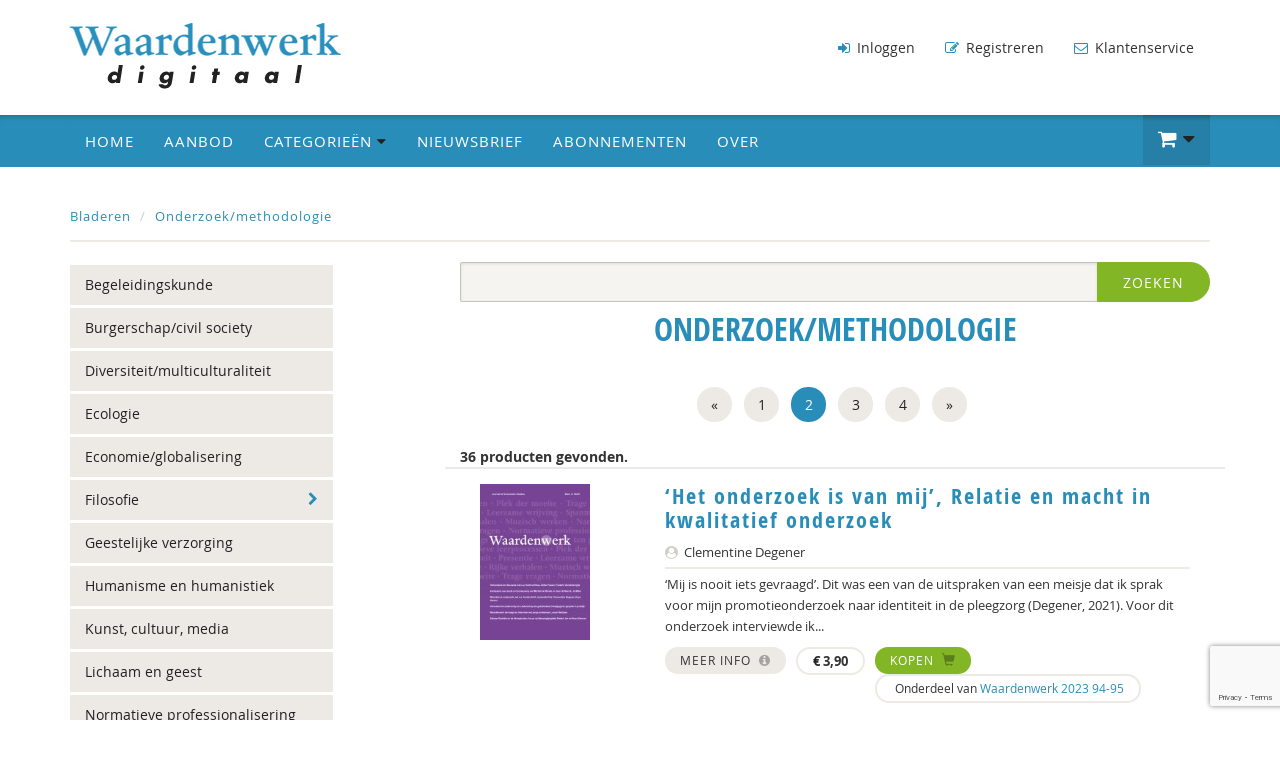

--- FILE ---
content_type: text/html; charset=UTF-8
request_url: https://www.waardenwerkdigitaal.nl/c/onderzoek-methodologie/178?page=2
body_size: 9004
content:
<!DOCTYPE html>
<html lang="en">
    <head>
        <meta charset="utf-8">
        <meta http-equiv="X-UA-Compatible" content="IE=edge">
        <meta name="viewport" content="width=device-width, initial-scale=1">
        <title>Onderzoek/methodologie - Waardenwerk Digitaal</title>
        <meta name="description" content="">
        <link rel="canonical" href="https://www.waardenwerkdigitaal.nl/c/onderzoek-methodologie/178">
        <meta name="theme-color" content="#222">
        <meta name="msapplication-navbutton-color" content="#222">
        <meta name="apple-mobile-web-app-status-bar-style" content="#222">
        <link href="/css/bootstrap.min.css" rel="stylesheet">
        <link href="/css/style.css?v=1.0.8" rel="stylesheet">
        
        <link href="/css/waardenwerk.css?v=1.2.1" rel="stylesheet">
        

        <!--[if lt IE 9]>
          <script src="https://oss.maxcdn.com/html5shiv/3.7.2/html5shiv.min.js"></script>
          <script src="https://oss.maxcdn.com/respond/1.4.2/respond.min.js"></script>
        <![endif]-->
        
        <script>var lang = {};</script>
        <script src="https://www.google.com/recaptcha/api.js"></script>
        <script src="https://www.google.com/recaptcha/api.js?render=6Lelo8UUAAAAAGCqrl2dKVy1U1dRZ7u1U6R5umEn"></script>
        <script src="/js/cssrelpreload.min.js" async></script>

        <link rel="preload" href="/css/font-awesome.min.css" as="style" onload="this.onload=null;this.rel='stylesheet'">
        <link href="https://fonts.googleapis.com/css2?family=Bebas+Neue&display=swap" rel="stylesheet">
        <link rel="preload" href="/css/animate.css" as="style" onload="this.onload=null;this.rel='stylesheet'">
        <noscript>
          <link rel="stylesheet" href="/css/font-awesome.min.css">
          <link rel="stylesheet" href="/css/animate.css">
        </noscript>

        <script type="text/javascript" src="/js/core.js" async></script>
        <script type="text/javascript" src="/js/jquery-3.3.1.min.js" ></script>
        <script type='text/javascript' src="/js/bootstrap.min.js" defer></script>
        <script type="text/javascript" src="/js/newsletter.js" defer></script>
        
        <link rel="shortcut icon" type="image/png" href="/img/favicon-waardenwerk.png">
        
        
        <script>
          (function(i,s,o,g,r,a,m){i['GoogleAnalyticsObject']=r;i[r]=i[r]||function(){
          (i[r].q=i[r].q||[]).push(arguments)},i[r].l=1*new Date();a=s.createElement(o),
          m=s.getElementsByTagName(o)[0];a.async=1;a.src=g;m.parentNode.insertBefore(a,m)
          })(window,document,'script','https://www.google-analytics.com/analytics.js','ga');
          ga('create', 'UA-90200525-19', 'auto');
          ga('send', 'pageview');
        </script>
        
    </head>
    <body>
    
        <div class="header">            
                <div class="container">
                    <div class="row">
                        <div class="col-xs-12 col-sm-3 col-md-3 header-left">
                            <a class="logo-link" href="/"></a>
                        </div>
                        <div class="col-xs-7 col-sm-4 col-md-4 header-center hidden-xs">
                            <form class="form-inline searchform-header visible-xs" role="form" method="get" action="/bladeren">
                                <div class="input-group">
                                    <input type="text" name="q" placeholder="Zoek op titel of auteur" class="form-control">
                                    <span class="input-group-btn">
                                        <button type="submit" class="btn btn-success"><span class="fa fa-search"></span></button>
                                    </span>
                                </div>
                            </form>
                        </div>                                                                
                        <div class="col-xs-12 col-sm-9 col-md-9 header-right hidden-xs">
                           <nav class="navbar navbar-header navbar-right">
                                <div class="collapse navbar-collapse" id="bs-example-navbar-collapse-1">                                  
                                  <ul class="nav navbar-nav hidden-xs">
                                    
                                        
                                            <li><a href="/inloggen"><i class="fa fa-sign-in" aria-hidden="true"></i> Inloggen</a></li>
                                        
                                      
                                        
                                            <li><a href="/aanmelden"><i class="fa fa-pencil-square-o" aria-hidden="true"></i> Registreren</a></li>
                                        
                                      
                                        
                                            <li><a href="/contact"><span class="fa fa-envelope-o"></span> Klantenservice</a></li>
                                        
                                        
                                    </ul>
                                </div><!-- /.navbar-collapse -->
                            </nav>
                        </div>
                    </div>
                </div>
            </div>
            <div class="nav-wrap">
              <div class="container">
                <div class="navbar navbar-default navbar-main" role="navigation">
                   
                    <div class="navbar-header">
                        <button type="button" class="navbar-toggle" data-toggle="collapse" data-target="#navbar-main">
                            <span class="icon-bar"></span>
                            <span class="icon-bar"></span>
                            <span class="icon-bar"></span>
                        </button>
                        <ul class="mobile-cart-item pull-right visible-xs">
                            <li class="dropdown"><a href="#" class="dropdown-toggle btn-shoppingcart" data-toggle="dropdown" role="button" aria-haspopup="true" aria-expanded="false"><span class="fa fa-shopping-cart"></span> <span class="cart-items" style="display: none;">0</span><i class="fa fa-caret-down" aria-hidden="true"></i> </a>
                                <ul class="dropdown-menu navbar-cart cart-mobile">   
                                  <li><h2><span class="fa fa-shopping-cart"></span> Uw winkelwagen:</h2></li>
                                  <li class="cart-item cart-item-product cart-item-product-template" style="display: none;"><div class="left"><a class="cart-item-product-link"></a></div> <div class="cart-price"></div><div class="cart-amount"></div></li>
                                  
                                  <li class="cart-item-empty">U heeft nog geen producten in uw winkelwagen.</li>
                                  <li class="cart-item cart-item-bottom cart-item-not-empty" style="display: none;"><div class="left">Totaal:</div><div class="right cart-total-price">&euro; 0,00</div></li>
                                  <li class="cart-item-not-empty" style="display: none;"><a href="/winkelwagen" class="cart-edit pull-right"><i class="fa fa-pencil-square-o" aria-hidden="true"></i> Winkelwagen wijzigen</a><a href="/winkelwagen" class="btn btn-success pull-right">Afrekenen <i class="fa fa-chevron-circle-right" aria-hidden="true"></i></a></li>
                                </ul>
                              </li>
                          </ul>
                    </div>
                    <div class="collapse navbar-collapse" id="navbar-main">
                        <ul class="nav navbar-nav navbar-main-left">
                            <li  ><a href="/" class="hidden-xs">Home</a></li>
                            <li  ><a href="/bladeren" class="hidden-xs">Aanbod</a></li>
                            <li><a href="/bladeren" class="visible-xs">Categorieën</a></li>
                            <li class="dropdown hidden-xs full-width"><a href="/boeken" class="dropdown-toggle" data-toggle="dropdown"  data-delay="500" role="button" aria-haspopup="true" aria-expanded="false">Categorieën <i class="fa fa-caret-down" aria-hidden="true"></i></a>
                              <ul class="dropdown-menu">
                                <h2>Categorieën</h2>
                                
                                <div class="col-md-4 col-sm-6">
                                  <li><a href="/c/begeleidingskunde/174">Begeleidingskunde</a></li>
                                </div>
                                
                                <div class="col-md-4 col-sm-6">
                                  <li><a href="/c/burgerschap-civil-society/122">Burgerschap/civil society</a></li>
                                </div>
                                
                                <div class="col-md-4 col-sm-6">
                                  <li><a href="/c/diversiteit-multiculturaliteit/135">Diversiteit/multiculturaliteit</a></li>
                                </div>
                                
                                <div class="col-md-4 col-sm-6">
                                  <li><a href="/c/ecologie/136">Ecologie</a></li>
                                </div>
                                
                                <div class="col-md-4 col-sm-6">
                                  <li><a href="/c/economie-globalisering/175">Economie/globalisering</a></li>
                                </div>
                                
                                <div class="col-md-4 col-sm-6">
                                  <li><a href="/c/filosofie/116">Filosofie</a></li>
                                </div>
                                
                                <div class="col-md-4 col-sm-6">
                                  <li><a href="/c/geestelijke-verzorging/138">Geestelijke verzorging</a></li>
                                </div>
                                
                                <div class="col-md-4 col-sm-6">
                                  <li><a href="/c/humanisme-en-humanistiek/137">Humanisme en humanistiek</a></li>
                                </div>
                                
                                <div class="col-md-4 col-sm-6">
                                  <li><a href="/c/kunst-cultuur-media/176">Kunst, cultuur, media</a></li>
                                </div>
                                
                                <div class="col-md-4 col-sm-6">
                                  <li><a href="/c/lichaam-en-geest/139">Lichaam en geest</a></li>
                                </div>
                                
                                <div class="col-md-4 col-sm-6">
                                  <li><a href="/c/normatieve-professionalisering/149">Normatieve professionalisering</a></li>
                                </div>
                                
                                <div class="col-md-4 col-sm-6">
                                  <li><a href="/c/onderwijs-educatie/124">Onderwijs/educatie</a></li>
                                </div>
                                
                                <div class="col-md-4 col-sm-6">
                                  <li><a href="/c/onderzoek-methodologie/178">Onderzoek/methodologie</a></li>
                                </div>
                                
                                <div class="col-md-4 col-sm-6">
                                  <li><a href="/c/organisatiekunde-en-leiderschap/177">Organisatiekunde en leiderschap</a></li>
                                </div>
                                
                                <div class="col-md-4 col-sm-6">
                                  <li><a href="/c/psychologie-therapie/125">Psychologie/therapie</a></li>
                                </div>
                                
                                <div class="col-md-4 col-sm-6">
                                  <li><a href="/c/religie-spiritualiteit/126">Religie/spiritualiteit</a></li>
                                </div>
                                
                                <div class="col-md-4 col-sm-6">
                                  <li><a href="/c/sociaal-domein-sociaal-werk/127">Sociaal domein/sociaal werk</a></li>
                                </div>
                                
                                <div class="col-md-4 col-sm-6">
                                  <li><a href="/c/wetenschap-techniek-en-kritiek/140">Wetenschap: techniek en kritiek</a></li>
                                </div>
                                
                                <div class="col-md-4 col-sm-6">
                                  <li><a href="/c/zorg/129">Zorg</a></li>
                                </div>
                                
                              </ul>
                            </li>
                            
                            <li><a href="#" data-toggle="modal" data-target="#NewsletterModal">Nieuwsbrief</a></li>
                            
                            
                            
                            
                                <li ><a href="/tarieven">Abonnementen</a></li>
                            
                            
                            
                            
                                <li ><a href="/over">Over</a></li>
                            
                            
                            
                            
                            
                            
                            
                            
                            
                                
                                <li class="visible-xs"><a href="/inloggen"><i class="fa fa-sign-in" aria-hidden="true"></i> Inloggen</a></li>
                                
                              
                                
                                <li class="visible-xs"><a href="/aanmelden"><i class="fa fa-pencil-square-o" aria-hidden="true"></i> Registreren</a></li>
                                
                              
                                
                                <li class="visible-xs"><a href="/contact"><span class="fa fa-envelope-o"></span> Klantenservice</a></li>
                                
                              
                        </ul>
                        <ul class="nav navbar-nav navbar-right hidden-xs">
                          <!--<li><a href="#" data-toggle="modal" data-target="#NewsletterModal">Nieuwsbrief</a></li>-->
                          <li class="dropdown"><a href="#" class="dropdown-toggle btn-shoppingcart" data-toggle="dropdown"  data-delay="500" role="button" aria-haspopup="true" aria-expanded="false"><span class="fa fa-shopping-cart"></span> <span class="cart-items" style="display: none;">0</span><i class="fa fa-caret-down" aria-hidden="true"></i> </a>
                            <ul class="dropdown-menu navbar-cart cart-preview">   
                              <li><h2><span class="fa fa-shopping-cart"></span> Uw winkelwagen:</h2></li>
                              <li class="cart-item cart-item-product cart-item-product-template" style="display: none;"><div class="left"><a class="cart-item-product-link"></a></div> <div class="cart-price"></div><div class="cart-amount"></div></li>
                                  
                              <li class="cart-item-empty">U heeft nog geen producten in uw winkelwagen.</li>

                              <li class="cart-item cart-item-bottom cart-item-not-empty" style="display: none;"><div class="left">Totaal:</div><div class="right cart-total-price">&euro; 0,00</div></li>
                              <li class="cart-item-not-empty" style="display: none;"><a href="/winkelwagen" class="cart-edit pull-right"><i class="fa fa-pencil-square-o" aria-hidden="true"></i> Winkelwagen wijzigen</a><a href="/winkelwagen" class="btn btn-success pull-right">Afrekenen <i class="fa fa-chevron-circle-right" aria-hidden="true"></i></a></li>
                            </ul>
                          </li>
                        </ul> 
                    </div>
                </div> 
            </div>
            </div>
            <script>var cart_total = 0.00;</script>
            
            <div class="container page">   
            

    
        <ol class="breadcrumb">
            <li><a href="/bladeren">Bladeren</a></li>
            
            
            <li><a href="/c/onderzoek-methodologie/178" class="active">Onderzoek/methodologie</a></li>
            
        </ol>
    <div class="row">
        <div class="col-md-3">
            <ul class="list-group categories">
                
                    
                    
                    <li class="list-group-item" style="padding-left: 15px;"><a href="/c/begeleidingskunde/174">Begeleidingskunde</a> </li>
                    
                
                    
                    
                    <li class="list-group-item" style="padding-left: 15px;"><a href="/c/burgerschap-civil-society/122">Burgerschap/civil society</a> </li>
                    
                
                    
                    
                    <li class="list-group-item" style="padding-left: 15px;"><a href="/c/diversiteit-multiculturaliteit/135">Diversiteit/multiculturaliteit</a> </li>
                    
                
                    
                    
                    <li class="list-group-item" style="padding-left: 15px;"><a href="/c/ecologie/136">Ecologie</a> </li>
                    
                
                    
                    
                    <li class="list-group-item" style="padding-left: 15px;"><a href="/c/economie-globalisering/175">Economie/globalisering</a> </li>
                    
                
                    
                    
                    <li class="list-group-item" style="padding-left: 15px;"><a href="/c/filosofie/116">Filosofie</a> <span class="fa fa-chevron-right"></span></li>
                    
                
                    
                    
                
                    
                    
                
                    
                    
                
                    
                    
                
                    
                    
                
                    
                    
                    <li class="list-group-item" style="padding-left: 15px;"><a href="/c/geestelijke-verzorging/138">Geestelijke verzorging</a> </li>
                    
                
                    
                    
                    <li class="list-group-item" style="padding-left: 15px;"><a href="/c/humanisme-en-humanistiek/137">Humanisme en humanistiek</a> </li>
                    
                
                    
                    
                    <li class="list-group-item" style="padding-left: 15px;"><a href="/c/kunst-cultuur-media/176">Kunst, cultuur, media</a> </li>
                    
                
                    
                    
                    <li class="list-group-item" style="padding-left: 15px;"><a href="/c/lichaam-en-geest/139">Lichaam en geest</a> </li>
                    
                
                    
                    
                    <li class="list-group-item" style="padding-left: 15px;"><a href="/c/normatieve-professionalisering/149">Normatieve professionalisering</a> </li>
                    
                
                    
                    
                    <li class="list-group-item" style="padding-left: 15px;"><a href="/c/onderwijs-educatie/124">Onderwijs/educatie</a> </li>
                    
                
                    
                    
                    <li class="list-group-item active" style="padding-left: 15px;"><a href="/c/onderzoek-methodologie/178">Onderzoek/methodologie</a> <a href="/bladeren" class="pull-right"><span class="fa fa-times"></span></a></li>
                    
                
                    
                    
                    <li class="list-group-item" style="padding-left: 15px;"><a href="/c/organisatiekunde-en-leiderschap/177">Organisatiekunde en leiderschap</a> </li>
                    
                
                    
                    
                    <li class="list-group-item" style="padding-left: 15px;"><a href="/c/psychologie-therapie/125">Psychologie/therapie</a> </li>
                    
                
                    
                    
                    <li class="list-group-item" style="padding-left: 15px;"><a href="/c/religie-spiritualiteit/126">Religie/spiritualiteit</a> </li>
                    
                
                    
                    
                    <li class="list-group-item" style="padding-left: 15px;"><a href="/c/sociaal-domein-sociaal-werk/127">Sociaal domein/sociaal werk</a> </li>
                    
                
                    
                    
                    <li class="list-group-item" style="padding-left: 15px;"><a href="/c/wetenschap-techniek-en-kritiek/140">Wetenschap: techniek en kritiek</a> </li>
                    
                
                    
                    
                    <li class="list-group-item" style="padding-left: 15px;"><a href="/c/zorg/129">Zorg</a> <span class="fa fa-chevron-right"></span></li>
                    
                
                    
                    
                
                    
                    
                
                    
                    
                
                    
                    
                
                    
                    
                
            </ul>
            
            <form class="filter-form">
                <h4>Auteurs</h4>
                
                
                <ul class="list-group list-group-filters list-group-authors" style="margin-bottom: 5px; max-height: 300px; overflow-y: auto;">
                    <li class="list-group-item">
                        <input type="text" placeholder="Zoeken.." class="form-control input-sm" id="author_filter">
                    </li>
                    
                    
                    
                    
                    
                    
                    
                    
                    
                    
                    
                    
                    
                    
                    
                    
                    
                    
                    
                    
                    
                    
                    
                    
                    
                    
                    
                    
                    
                    
                    
                    
                    
                    
                    
                    
                    
                    
                    
                    
                    
                    
                    
                    
                    
                    
                    
                    
                    
                    
                    
                    
                    
                    
                    
                    
                    
                    
                    
                    
                    
                    
                    
                    
                    
                    
                    
                    
                    
                    
                    
                    
                    
                    
                    
                    
                    
                    
                    
                    
                    
                    
                    
                    
                    
                    
                    
                    
                    
                    <li class="list-group-item author-item">
                        <div class="checkbox">
                            <label>
                                <input type="checkbox" name="author[]" value="146">
                                Hans Alma
                            </label>
                        </div>
                    </li>
                    
                    
                    
                    <li class="list-group-item author-item">
                        <div class="checkbox">
                            <label>
                                <input type="checkbox" name="author[]" value="3957">
                                Jan Baars
                            </label>
                        </div>
                    </li>
                    
                    
                    
                    <li class="list-group-item author-item">
                        <div class="checkbox">
                            <label>
                                <input type="checkbox" name="author[]" value="557">
                                Andries Baart
                            </label>
                        </div>
                    </li>
                    
                    
                    
                    <li class="list-group-item author-item">
                        <div class="checkbox">
                            <label>
                                <input type="checkbox" name="author[]" value="4209">
                                Adriaan Bekman (met medewerking van Harry Kunneman)
                            </label>
                        </div>
                    </li>
                    
                    
                    
                    <li class="list-group-item author-item">
                        <div class="checkbox">
                            <label>
                                <input type="checkbox" name="author[]" value="3905">
                                Elena Bendien
                            </label>
                        </div>
                    </li>
                    
                    
                    
                    <li class="list-group-item author-item">
                        <div class="checkbox">
                            <label>
                                <input type="checkbox" name="author[]" value="4168">
                                Frans Berkers
                            </label>
                        </div>
                    </li>
                    
                    
                    
                    <li class="list-group-item author-item">
                        <div class="checkbox">
                            <label>
                                <input type="checkbox" name="author[]" value="5679">
                                Herman van den Bosch
                            </label>
                        </div>
                    </li>
                    
                    
                    
                    <li class="list-group-item author-item">
                        <div class="checkbox">
                            <label>
                                <input type="checkbox" name="author[]" value="4081">
                                Carol D. Ryff
                            </label>
                        </div>
                    </li>
                    
                    
                    
                    <li class="list-group-item author-item">
                        <div class="checkbox">
                            <label>
                                <input type="checkbox" name="author[]" value="4190">
                                Laurens de Graaf
                            </label>
                        </div>
                    </li>
                    
                    
                    
                    <li class="list-group-item author-item">
                        <div class="checkbox">
                            <label>
                                <input type="checkbox" name="author[]" value="4200">
                                Michiel de Ronde
                            </label>
                        </div>
                    </li>
                    
                    
                    
                    <li class="list-group-item author-item">
                        <div class="checkbox">
                            <label>
                                <input type="checkbox" name="author[]" value="6131">
                                Clementine Degener
                            </label>
                        </div>
                    </li>
                    
                    
                    
                    <li class="list-group-item author-item">
                        <div class="checkbox">
                            <label>
                                <input type="checkbox" name="author[]" value="6702">
                                Elizabeth van Dis
                            </label>
                        </div>
                    </li>
                    
                    
                    
                    <li class="list-group-item author-item">
                        <div class="checkbox">
                            <label>
                                <input type="checkbox" name="author[]" value="6132">
                                Kees Greven
                            </label>
                        </div>
                    </li>
                    
                    
                    
                    <li class="list-group-item author-item">
                        <div class="checkbox">
                            <label>
                                <input type="checkbox" name="author[]" value="4037">
                                Iris Hartog
                            </label>
                        </div>
                    </li>
                    
                    
                    
                    <li class="list-group-item author-item">
                        <div class="checkbox">
                            <label>
                                <input type="checkbox" name="author[]" value="4232">
                                Jan IJzermans
                            </label>
                        </div>
                    </li>
                    
                    
                    
                    <li class="list-group-item author-item">
                        <div class="checkbox">
                            <label>
                                <input type="checkbox" name="author[]" value="3933">
                                Swanny Kremer
                            </label>
                        </div>
                    </li>
                    
                    
                    
                    <li class="list-group-item author-item">
                        <div class="checkbox">
                            <label>
                                <input type="checkbox" name="author[]" value="4022">
                                Corrie Kreuk
                            </label>
                        </div>
                    </li>
                    
                    
                    
                    <li class="list-group-item author-item">
                        <div class="checkbox">
                            <label>
                                <input type="checkbox" name="author[]" value="7015">
                                Education Lab
                            </label>
                        </div>
                    </li>
                    
                    
                    
                    <li class="list-group-item author-item">
                        <div class="checkbox">
                            <label>
                                <input type="checkbox" name="author[]" value="4104">
                                Hanne Laceulle
                            </label>
                        </div>
                    </li>
                    
                    
                    
                    <li class="list-group-item author-item">
                        <div class="checkbox">
                            <label>
                                <input type="checkbox" name="author[]" value="4079">
                                Monique Leijgraaf
                            </label>
                        </div>
                    </li>
                    
                    
                    
                    <li class="list-group-item author-item">
                        <div class="checkbox">
                            <label>
                                <input type="checkbox" name="author[]" value="1">
                                Bas Levering
                            </label>
                        </div>
                    </li>
                    
                    
                    
                    <li class="list-group-item author-item">
                        <div class="checkbox">
                            <label>
                                <input type="checkbox" name="author[]" value="6710">
                                Jorg Massen
                            </label>
                        </div>
                    </li>
                    
                    
                    
                    <li class="list-group-item author-item">
                        <div class="checkbox">
                            <label>
                                <input type="checkbox" name="author[]" value="3926">
                                Brecht Molenaar
                            </label>
                        </div>
                    </li>
                    
                    
                    
                    <li class="list-group-item author-item">
                        <div class="checkbox">
                            <label>
                                <input type="checkbox" name="author[]" value="4240">
                                Heidi Muijen
                            </label>
                        </div>
                    </li>
                    
                    
                    
                    <li class="list-group-item author-item">
                        <div class="checkbox">
                            <label>
                                <input type="checkbox" name="author[]" value="2395">
                                Jeannette Pols
                            </label>
                        </div>
                    </li>
                    
                    
                    
                    <li class="list-group-item author-item">
                        <div class="checkbox">
                            <label>
                                <input type="checkbox" name="author[]" value="4019">
                                Lydia Pomp
                            </label>
                        </div>
                    </li>
                    
                    
                    
                    <li class="list-group-item author-item">
                        <div class="checkbox">
                            <label>
                                <input type="checkbox" name="author[]" value="4027">
                                Heleen Pott
                            </label>
                        </div>
                    </li>
                    
                    
                    
                    <li class="list-group-item author-item">
                        <div class="checkbox">
                            <label>
                                <input type="checkbox" name="author[]" value="2157">
                                Bart van Rosmalen
                            </label>
                        </div>
                    </li>
                    
                    
                    
                    <li class="list-group-item author-item">
                        <div class="checkbox">
                            <label>
                                <input type="checkbox" name="author[]" value="6711">
                                Anne Marijke Schel
                            </label>
                        </div>
                    </li>
                    
                    
                    
                    <li class="list-group-item author-item">
                        <div class="checkbox">
                            <label>
                                <input type="checkbox" name="author[]" value="6141">
                                P. Robert-Jan Simons
                            </label>
                        </div>
                    </li>
                    
                    
                    
                    <li class="list-group-item author-item">
                        <div class="checkbox">
                            <label>
                                <input type="checkbox" name="author[]" value="4064">
                                Meralda Slager
                            </label>
                        </div>
                    </li>
                    
                    
                    
                    <li class="list-group-item author-item">
                        <div class="checkbox">
                            <label>
                                <input type="checkbox" name="author[]" value="254">
                                Adri Smaling
                            </label>
                        </div>
                    </li>
                    
                    
                    
                    <li class="list-group-item author-item">
                        <div class="checkbox">
                            <label>
                                <input type="checkbox" name="author[]" value="6130">
                                Annika Smit
                            </label>
                        </div>
                    </li>
                    
                    
                    
                    <li class="list-group-item author-item">
                        <div class="checkbox">
                            <label>
                                <input type="checkbox" name="author[]" value="4994">
                                Fernando Suárez-Müller
                            </label>
                        </div>
                    </li>
                    
                    
                    
                    <li class="list-group-item author-item">
                        <div class="checkbox">
                            <label>
                                <input type="checkbox" name="author[]" value="4018">
                                Susan te Winkel
                            </label>
                        </div>
                    </li>
                    
                    
                    
                    <li class="list-group-item author-item">
                        <div class="checkbox">
                            <label>
                                <input type="checkbox" name="author[]" value="4204">
                                Guus Timmerman
                            </label>
                        </div>
                    </li>
                    
                    
                    
                    <li class="list-group-item author-item">
                        <div class="checkbox">
                            <label>
                                <input type="checkbox" name="author[]" value="3934">
                                Jeannette van der Meijde
                            </label>
                        </div>
                    </li>
                    
                    
                    
                    <li class="list-group-item author-item">
                        <div class="checkbox">
                            <label>
                                <input type="checkbox" name="author[]" value="4233">
                                Arja Veerman
                            </label>
                        </div>
                    </li>
                    
                    
                    
                    <li class="list-group-item author-item">
                        <div class="checkbox">
                            <label>
                                <input type="checkbox" name="author[]" value="272">
                                Karen Vintges
                            </label>
                        </div>
                    </li>
                    
                    
                    
                    <li class="list-group-item author-item">
                        <div class="checkbox">
                            <label>
                                <input type="checkbox" name="author[]" value="6496">
                                Anja Visser
                            </label>
                        </div>
                    </li>
                    
                    
                    
                    <li class="list-group-item author-item">
                        <div class="checkbox">
                            <label>
                                <input type="checkbox" name="author[]" value="810">
                                Frans Vosman
                            </label>
                        </div>
                    </li>
                    
                    
                    
                    <li class="list-group-item author-item">
                        <div class="checkbox">
                            <label>
                                <input type="checkbox" name="author[]" value="4039">
                                Nelleke Westerveld
                            </label>
                        </div>
                    </li>
                    
                    
                    
                    <li class="list-group-item author-item">
                        <div class="checkbox">
                            <label>
                                <input type="checkbox" name="author[]" value="4564">
                                Susan Woelders
                            </label>
                        </div>
                    </li>
                    
                    
                </ul>
                <div class="text-center">
                    <button type="submit" class="btn btn-sm btn-success">Auteur filteren</button>
                </div>
            </form>
            
            <script>
                $(function() {
                    $('#author_filter').keyup(function() {
                        var q = $.trim($(this).val()).toLowerCase();

                        if(q == '') {
                            $('.list-group-authors').find('.author-item').show();
                        } else {
                            $('.list-group-authors').find('.author-item').each(function() {
                                $(this).toggle($(this).text().toLowerCase().indexOf(q) != -1);
                            });
                        }
                    });
                    $('input[name="access"]').change(function() {
                        console.log('change');
                        $(this).closest('form').submit();
                    })
                });
            </script>
            
        </div>
        <div class="col-md-8 col-md-offset-1">
                <form class="search-form-category">
                    <div class="input-group">
                        <input type="text" name="q" value="" class="form-control">
                        <span class="input-group-btn">
                            <button class="btn btn-success" type="submit">Zoeken</button>
                        </span>
                    </div>
                </form>
            
                <h1>Onderzoek/methodologie</h1>
                
            
            
                <nav aria-label="Page navigation" class="text-center pagination-wrap">
                    <ul class="pagination"><li><a href="/c/onderzoek-methodologie/178?page=1">&laquo;</a></li><li><a href="/c/onderzoek-methodologie/178?page=1">1</a></li><li class="active"><a href="/c/onderzoek-methodologie/178?page=2">2</a></li><li><a href="/c/onderzoek-methodologie/178?page=3">3</a></li><li><a href="/c/onderzoek-methodologie/178?page=4">4</a></li><li><a href="/c/onderzoek-methodologie/178?page=3">&raquo;</a></li></ul>
                </nav>
                <div class="row">
                    <div class="col-md-6">
                        <b>
                        
                        36 producten gevonden.
                        
                        </b>
                    </div>
                    <div class="col-md-6 text-right">
                        
                    </div>
                </div>
            
            
                <div class="row article-list-result">
                    <div class="col-md-3 col-cover-left">
                        
                        <a href="/p/het-onderzoek-is-van-mij-relatie-en-macht-in-kwalitatief-onderzoek/8823/178"><img src="https://data.swpportal.com/upload/products/4a22a7a6f5bd3ff76b0639c4eb479a9c_thumb.jpg" class="img-responsive cover-list" title="‘Het onderzoek is van mij’, Relatie en macht in kwalitatief onderzoek" alt="‘Het onderzoek is van mij’, Relatie en macht in kwalitatief onderzoek"></a>
                        
                    </div>
                    <div class="col-md-9">
                        <h3><a href="/p/het-onderzoek-is-van-mij-relatie-en-macht-in-kwalitatief-onderzoek/8823/178">‘Het onderzoek is van mij’, Relatie en macht in kwalitatief onderzoek</a></h3>
                        
                        <div class="authors">
                            
                                <span class="author"><i class="fa fa-user-circle"></i> Clementine Degener</span>
                            
                        </div>
                        <hr>
                        
                        
                        <div class="description">
                            &lsquo;Mij is nooit iets gevraagd&rsquo;. Dit was een van de uitspraken van een meisje dat ik sprak voor mijn promotieonderzoek naar identiteit in de pleegzorg (Degener, 2021). Voor dit onderzoek interviewde ik...
                        </div>                       
                        <div class="row functions">
                                <a href="/p/het-onderzoek-is-van-mij-relatie-en-macht-in-kwalitatief-onderzoek/8823/178" class="btn btn-default pull-left">Meer info <span class="fa fa-info-circle"></span></a>
                                
                                <div class="price"><strong><span class="black">€</span> 3,90</strong></div>
                                <button type="button" class="btn btn-success btn-order-product" data-order-product-type="8" data-order-product-id="8823">Kopen <span class="glyphicon glyphicon-shopping-cart"></span></button>
                                  
                                <div class="product-group"><span class="fa fa-files"></span> Onderdeel van <a href="/g/waardenwerk-2023-94-95/857">Waardenwerk 2023 94-95</a></div>
                        </div>
                    </div>
                </div>
            
                <div class="row article-list-result">
                    <div class="col-md-3 col-cover-left">
                        
                        <a href="/p/onderzoek-naar-kritische-politieprestaties/8821/178"><img src="https://data.swpportal.com/upload/products/4a22a7a6f5bd3ff76b0639c4eb479a9c_thumb.jpg" class="img-responsive cover-list" title="Onderzoek naar kritische politieprestaties" alt="Onderzoek naar kritische politieprestaties"></a>
                        
                    </div>
                    <div class="col-md-9">
                        <h3><a href="/p/onderzoek-naar-kritische-politieprestaties/8821/178">Onderzoek naar kritische politieprestaties</a></h3>
                        
                        <div class="authors">
                            
                                <span class="author"><i class="fa fa-user-circle"></i> Annika Smit</span>
                            
                        </div>
                        <hr>
                        
                        
                        <div class="description">
                            Mijn hoofd voelt zwaar en in mijn lijf waart een diep gevoel van verdriet. Gisteren belde mijn zus, ze had gedroomd dat het niet goed met me ging. Mijn dochter heeft nachtmerries die te maken hebben met mijn...
                        </div>                       
                        <div class="row functions">
                                <a href="/p/onderzoek-naar-kritische-politieprestaties/8821/178" class="btn btn-default pull-left">Meer info <span class="fa fa-info-circle"></span></a>
                                
                                <div class="price"><strong><span class="black">€</span> 3,90</strong></div>
                                <button type="button" class="btn btn-success btn-order-product" data-order-product-type="8" data-order-product-id="8821">Kopen <span class="glyphicon glyphicon-shopping-cart"></span></button>
                                  
                                <div class="product-group"><span class="fa fa-files"></span> Onderdeel van <a href="/g/waardenwerk-2023-94-95/857">Waardenwerk 2023 94-95</a></div>
                        </div>
                    </div>
                </div>
            
                <div class="row article-list-result">
                    <div class="col-md-3 col-cover-left">
                        
                        <a href="/p/inleiding-waarde-n-vol-onderzoek/8820/178"><img src="https://data.swpportal.com/upload/products/4a22a7a6f5bd3ff76b0639c4eb479a9c_thumb.jpg" class="img-responsive cover-list" title="Inleiding Waarde(n)vol Onderzoek" alt="Inleiding Waarde(n)vol Onderzoek"></a>
                        
                    </div>
                    <div class="col-md-9">
                        <h3><a href="/p/inleiding-waarde-n-vol-onderzoek/8820/178">Inleiding Waarde(n)vol Onderzoek</a></h3>
                        
                        <div class="authors">
                            
                                <span class="author"><i class="fa fa-user-circle"></i> Michiel de Ronde</span>
                            
                                <span class="author"><i class="fa fa-user-circle"></i> Susan Woelders</span>
                            
                        </div>
                        <hr>
                        
                        
                        <div class="description">
                            In dit themadeel van Waardenwerk belichten we werk dat gaat over onderzoek en meer specifiek over kennisontwikkeling. Op veel plekken wordt onderzoek van belang gevonden; waar vroeger onderzoek voorbehouden was...
                        </div>                       
                        <div class="row functions">
                                <a href="/p/inleiding-waarde-n-vol-onderzoek/8820/178" class="btn btn-default pull-left">Meer info <span class="fa fa-info-circle"></span></a>
                                
                                <div class="price"><strong>Gratis</strong></div>
                                <button type="button" class="btn btn-success btn-order-product" data-order-product-type="8" data-order-product-id="8820">Kopen <span class="glyphicon glyphicon-shopping-cart"></span></button>
                                  
                                <div class="product-group"><span class="fa fa-files"></span> Onderdeel van <a href="/g/waardenwerk-2023-94-95/857">Waardenwerk 2023 94-95</a></div>
                        </div>
                    </div>
                </div>
            
                <div class="row article-list-result">
                    <div class="col-md-3 col-cover-left">
                        
                        <a href="/p/kan-rewilding-overstromingen-voorkomen/8223/178"><img src="https://data.swpportal.com/upload/products/69267fff3349e60d7ada91baf97ce92b_thumb.jpg" class="img-responsive cover-list" title="Kan rewilding overstromingen voorkomen?" alt="Kan rewilding overstromingen voorkomen?"></a>
                        
                    </div>
                    <div class="col-md-9">
                        <h3><a href="/p/kan-rewilding-overstromingen-voorkomen/8223/178">Kan rewilding overstromingen voorkomen?</a></h3>
                        
                        <div class="authors">
                            
                                <span class="author"><i class="fa fa-user-circle"></i> Herman van den Bosch</span>
                            
                        </div>
                        <hr>
                        
                        
                        <div class="description">
                            Overstromingen in het Europese middelgebergte: eerder regel dan uitzondering. Op 14 en 15 juli 2011 richtten overstromingen op tientallen plaatsen in de Eifel, de Ardennen en de uitlopers daarvan in het...
                        </div>                       
                        <div class="row functions">
                                <a href="/p/kan-rewilding-overstromingen-voorkomen/8223/178" class="btn btn-default pull-left">Meer info <span class="fa fa-info-circle"></span></a>
                                
                                <div class="price"><strong><span class="black">€</span> 3,90</strong></div>
                                <button type="button" class="btn btn-success btn-order-product" data-order-product-type="8" data-order-product-id="8223">Kopen <span class="glyphicon glyphicon-shopping-cart"></span></button>
                                  
                                <div class="product-group"><span class="fa fa-files"></span> Onderdeel van <a href="/g/waardenwerk-2023-92/829">Waardenwerk 2023 92</a></div>
                        </div>
                    </div>
                </div>
            
                <div class="row article-list-result">
                    <div class="col-md-3 col-cover-left">
                        
                        <a href="/p/waardenwerk-en-de-toekomst-van-de-universiteit/8220/178"><img src="https://data.swpportal.com/upload/products/69267fff3349e60d7ada91baf97ce92b_thumb.jpg" class="img-responsive cover-list" title="Waardenwerk en de toekomst van de universiteit" alt="Waardenwerk en de toekomst van de universiteit"></a>
                        
                    </div>
                    <div class="col-md-9">
                        <h3><a href="/p/waardenwerk-en-de-toekomst-van-de-universiteit/8220/178">Waardenwerk en de toekomst van de universiteit</a></h3>
                        
                        <div class="authors">
                            
                                <span class="author"><i class="fa fa-user-circle"></i> Fernando Suárez-Müller</span>
                            
                        </div>
                        <hr>
                        
                        
                        <div class="description">
                            Het tijdschrift Waardenwerk staat voor een aanpak van kennis die in Nederland uitzonderlijk en wereldwijd zeer bijzonder is. Voortgekomen uit het Tijdschrift voor Humanistiek, waarvan de kosten de Universiteit...
                        </div>                       
                        <div class="row functions">
                                <a href="/p/waardenwerk-en-de-toekomst-van-de-universiteit/8220/178" class="btn btn-default pull-left">Meer info <span class="fa fa-info-circle"></span></a>
                                
                                <div class="price"><strong><span class="black">€</span> 3,90</strong></div>
                                <button type="button" class="btn btn-success btn-order-product" data-order-product-type="8" data-order-product-id="8220">Kopen <span class="glyphicon glyphicon-shopping-cart"></span></button>
                                  
                                <div class="product-group"><span class="fa fa-files"></span> Onderdeel van <a href="/g/waardenwerk-2023-92/829">Waardenwerk 2023 92</a></div>
                        </div>
                    </div>
                </div>
            
                <div class="row article-list-result">
                    <div class="col-md-3 col-cover-left">
                        
                        <a href="/p/muzisch-werken-in-de-praktijk-drie-invalshoeken/6846/178"><img src="https://data.swpportal.com/upload/products/285d9867cb1a7f3d8a11d1a0021c728c_thumb.jpg" class="img-responsive cover-list" title="Muzisch werken in de praktijk. Drie invalshoeken" alt="Muzisch werken in de praktijk. Drie invalshoeken"></a>
                        
                    </div>
                    <div class="col-md-9">
                        <h3><a href="/p/muzisch-werken-in-de-praktijk-drie-invalshoeken/6846/178">Muzisch werken in de praktijk. Drie invalshoeken</a></h3>
                        
                        <div class="authors">
                            
                                <span class="author"><i class="fa fa-user-circle"></i> Bart van Rosmalen</span>
                            
                        </div>
                        <hr>
                        
                        
                        <div class="description">
                            Voor de website &lsquo;Musework&rsquo; van de Hogeschool voor de Kunsten, heeft lector Bart van Rosmalen een aantal korte bijdragen geschreven waarin hij vanuit het perspectief van muzische professionalisering...
                        </div>                       
                        <div class="row functions">
                                <a href="/p/muzisch-werken-in-de-praktijk-drie-invalshoeken/6846/178" class="btn btn-default pull-left">Meer info <span class="fa fa-info-circle"></span></a>
                                
                                <div class="price"><strong><span class="black">€</span> 3,90</strong></div>
                                <button type="button" class="btn btn-success btn-order-product" data-order-product-type="8" data-order-product-id="6846">Kopen <span class="glyphicon glyphicon-shopping-cart"></span></button>
                                  
                                <div class="product-group"><span class="fa fa-files"></span> Onderdeel van <a href="/g/waardenwerk-2021-86-87/761">Waardenwerk 2021 86-87</a></div>
                        </div>
                    </div>
                </div>
            
                <div class="row article-list-result">
                    <div class="col-md-3 col-cover-left">
                        
                        <a href="/p/samen-werken-aan-bruikbare-kennis-voor-de-creatieve-praktijk-sprekend-materiaal-en-lage-theorie/5639/178"><img src="https://data.swpportal.com/upload/products/17521a5560886e6cb8b4c9ed372058b6_thumb.jpg" class="img-responsive cover-list" title="Samen werken aan bruikbare kennis voor de creatieve praktijk. Sprekend materiaal en lage theorie" alt="Samen werken aan bruikbare kennis voor de creatieve praktijk. Sprekend materiaal en lage theorie"></a>
                        
                    </div>
                    <div class="col-md-9">
                        <h3><a href="/p/samen-werken-aan-bruikbare-kennis-voor-de-creatieve-praktijk-sprekend-materiaal-en-lage-theorie/5639/178">Samen werken aan bruikbare kennis voor de creatieve praktijk. Sprekend materiaal en lage theorie</a></h3>
                        
                        <div class="authors">
                            
                                <span class="author"><i class="fa fa-user-circle"></i> Jan IJzermans</span>
                            
                                <span class="author"><i class="fa fa-user-circle"></i> Arja Veerman</span>
                            
                        </div>
                        <hr>
                        
                        
                        <div class="description">
                            In dit artikel wordt ingegaan op een manier van onderzoeken van de praktijk van kunstenaars en ontwerpers waarbij het werken vanuit hun perspectief en het behalen van voor hen bruikbare resultaten de leidraden...
                        </div>                       
                        <div class="row functions">
                                <a href="/p/samen-werken-aan-bruikbare-kennis-voor-de-creatieve-praktijk-sprekend-materiaal-en-lage-theorie/5639/178" class="btn btn-default pull-left">Meer info <span class="fa fa-info-circle"></span></a>
                                
                                <div class="price"><strong><span class="black">€</span> 3,90</strong></div>
                                <button type="button" class="btn btn-success btn-order-product" data-order-product-type="8" data-order-product-id="5639">Kopen <span class="glyphicon glyphicon-shopping-cart"></span></button>
                                  
                                <div class="product-group"><span class="fa fa-files"></span> Onderdeel van <a href="/g/waardenwerk-2020-80/698">Waardenwerk 2020-80</a></div>
                        </div>
                    </div>
                </div>
            
                <div class="row article-list-result">
                    <div class="col-md-3 col-cover-left">
                        
                        <a href="/p/gemengde-scholen-als-kritische-wegwijzers/5611/178"><img src="https://data.swpportal.com/upload/products/7a5bc575f53a2ec20d970ab692406e9b_thumb.jpg" class="img-responsive cover-list" title="Gemengde scholen als kritische wegwijzers" alt="Gemengde scholen als kritische wegwijzers"></a>
                        
                    </div>
                    <div class="col-md-9">
                        <h3><a href="/p/gemengde-scholen-als-kritische-wegwijzers/5611/178">Gemengde scholen als kritische wegwijzers</a></h3>
                        
                        <div class="authors">
                            
                                <span class="author"><i class="fa fa-user-circle"></i> Monique Leijgraaf</span>
                            
                        </div>
                        <hr>
                        
                        
                        <div class="description">
                            Menig artikel of beleidsstuk waarin de relatie tussen school en samenleving een rol speelt, vertrekt vanuit de vooronderstelling dat de school jonge mensen voorbereidt op de samenleving van morgen. Wat dat...
                        </div>                       
                        <div class="row functions">
                                <a href="/p/gemengde-scholen-als-kritische-wegwijzers/5611/178" class="btn btn-default pull-left">Meer info <span class="fa fa-info-circle"></span></a>
                                
                                <div class="price"><strong><span class="black">€</span> 3,90</strong></div>
                                <button type="button" class="btn btn-success btn-order-product" data-order-product-type="8" data-order-product-id="5611">Kopen <span class="glyphicon glyphicon-shopping-cart"></span></button>
                                  
                                <div class="product-group"><span class="fa fa-files"></span> Onderdeel van <a href="/g/waardenwerk-2019-7879/697">Waardenwerk 2019-7879</a></div>
                        </div>
                    </div>
                </div>
            
                <div class="row article-list-result">
                    <div class="col-md-3 col-cover-left">
                        
                        <a href="/p/verslag-van-een-kleinschalig-onderzoek-in-de-waardenwerkplaats-horizontaal-organiseren/5569/178"><img src="https://data.swpportal.com/upload/products/a19408a128c4f27008ce45794f4e71fa_thumb.jpg" class="img-responsive cover-list" title="Verslag van een kleinschalig onderzoek in de waardenwerkplaats ‘Horizontaal Organiseren’" alt="Verslag van een kleinschalig onderzoek in de waardenwerkplaats ‘Horizontaal Organiseren’"></a>
                        
                    </div>
                    <div class="col-md-9">
                        <h3><a href="/p/verslag-van-een-kleinschalig-onderzoek-in-de-waardenwerkplaats-horizontaal-organiseren/5569/178">Verslag van een kleinschalig onderzoek in de waardenwerkplaats ‘Horizontaal Organiseren’</a></h3>
                        
                        <div class="authors">
                            
                                <span class="author"><i class="fa fa-user-circle"></i> Adriaan Bekman (met medewerking van Harry Kunneman)</span>
                            
                        </div>
                        <hr>
                        
                        
                        <div class="description">
                            Tot de activiteiten van de Stichting Waardenwerk behoort het bevorderen van kleinschalig praktijkgericht onderzoek naar ervaringen met werk dat deugt en deugd doet in ‘waardenwerkplaatsen’. Een van die...
                        </div>                       
                        <div class="row functions">
                                <a href="/p/verslag-van-een-kleinschalig-onderzoek-in-de-waardenwerkplaats-horizontaal-organiseren/5569/178" class="btn btn-default pull-left">Meer info <span class="fa fa-info-circle"></span></a>
                                
                                <div class="price"><strong><span class="black">€</span> 3,90</strong></div>
                                <button type="button" class="btn btn-success btn-order-product" data-order-product-type="8" data-order-product-id="5569">Kopen <span class="glyphicon glyphicon-shopping-cart"></span></button>
                                  
                                <div class="product-group"><span class="fa fa-files"></span> Onderdeel van <a href="/g/waardenwerk-2018-7475/694">Waardenwerk 2018-7475</a></div>
                        </div>
                    </div>
                </div>
            
                <div class="row article-list-result">
                    <div class="col-md-3 col-cover-left">
                        
                        <a href="/p/beweging-van-onderop-beweging-aan-de-top/5522/178"><img src="https://data.swpportal.com/upload/products/3399d3164ef28ec6ff1770a3888605ed_thumb.jpg" class="img-responsive cover-list" title="Beweging van onderop. Beweging aan de top." alt="Beweging van onderop. Beweging aan de top."></a>
                        
                    </div>
                    <div class="col-md-9">
                        <h3><a href="/p/beweging-van-onderop-beweging-aan-de-top/5522/178">Beweging van onderop. Beweging aan de top.</a></h3>
                        
                        <div class="authors">
                            
                                <span class="author"><i class="fa fa-user-circle"></i> Laurens de Graaf</span>
                            
                        </div>
                        <hr>
                        
                        
                        <div class="description">
                            De samenleving verandert. Dat is van alle tijden, maar de snelheid van deze veranderingen neemt toe. In mijn openbare les die ik op 20 april 2017 heb ik uitgesproken als lector Organiseren van Verandering in...
                        </div>                       
                        <div class="row functions">
                                <a href="/p/beweging-van-onderop-beweging-aan-de-top/5522/178" class="btn btn-default pull-left">Meer info <span class="fa fa-info-circle"></span></a>
                                
                                <div class="price"><strong><span class="black">€</span> 3,90</strong></div>
                                <button type="button" class="btn btn-success btn-order-product" data-order-product-type="8" data-order-product-id="5522">Kopen <span class="glyphicon glyphicon-shopping-cart"></span></button>
                                  
                                <div class="product-group"><span class="fa fa-files"></span> Onderdeel van <a href="/g/waardenwerk-2018-72/692">Waardenwerk 2018-72</a></div>
                        </div>
                    </div>
                </div>
            
            
                <nav aria-label="Page navigation" class="text-center pagination-wrap">
                    <ul class="pagination"><li><a href="/c/onderzoek-methodologie/178?page=1">&laquo;</a></li><li><a href="/c/onderzoek-methodologie/178?page=1">1</a></li><li class="active"><a href="/c/onderzoek-methodologie/178?page=2">2</a></li><li><a href="/c/onderzoek-methodologie/178?page=3">3</a></li><li><a href="/c/onderzoek-methodologie/178?page=4">4</a></li><li><a href="/c/onderzoek-methodologie/178?page=3">&raquo;</a></li></ul>
                </nav>
            
        </div>
    </div>
    
    <!-- Modal Newsletter-->
    <div class="modal fade newsletter" id="NewsletterModal" tabindex="-1" role="dialog" aria-labelledby="NewsletterModalLabel">
      <div class="modal-dialog" role="document">
        <div class="modal-content">
          <div class="modal-header">
            <button type="button" class="close" data-dismiss="modal" aria-label="Close"><span aria-hidden="true">&times;</span></button>
            <h3 class="modal-title" id="myModalLabel">Nieuwsbrief Waardenwerk Digitaal</h3>
          </div>
          <div class="modal-body">
             Schrijf u in voor de nieuwsbrief van Waardenwerk Digitaal en blijf op de hoogte!<br><br>
            <div id="newslettermsg" style="display: none"></div>
            <div id="newslettercontent">
              <form class="newsletter-form" role="form" action="" id="newsletterform" method="post">
                <div class="input-group">
                  <input class="form-control input-lg" id="emailaddr" name="emailaddr" type="email" value="" placeholder="Uw e-mailadres">
                  <input name="emailgroup" type="hidden" value="2559">
                  <input name="emailgroupint" class="form-control" type="hidden" value="5599">
                  <span class="input-group-btn">
                    <button type="submit" class="btn btn-info">Inschrijven <i class="fa fa-paper-plane"></i></button>
                  </span>
                </div>
              </form>
            </div>
          </div>
          <div class="modal-footer">
          </div>
        </div>
      </div>
    </div>
    <script typ="javascript">
      window.addEventListener('load', function () {
        $(document).ready(function () {

            $(window).scroll(function () {
                if ($(this).scrollTop() > 100) {
                    $('.scrollup').fadeIn();
                } else {
                    $('.scrollup').fadeOut();
                }
            });

            $('.scrollup').click(function () {
                $("html, body").animate({
                    scrollTop: 0
                }, 600);
                return false;
            });

        });
      });
    </script>
  </div>
  </div><!--/.page-container-->
  <div id="footer">
      <div class="container">
        <div class="col-xs-12 col-sm-3 col-md-3">
        <h4>&copy copyright 2026 </h4>
          <img src="/img/logo-footer.png" class="logo-footer">
          <p><a href="/pdf/Algemene%20_voorwaarden.pdf" target="_blank">Algemene voorwaarden</a><br><br>
            <a href="/pdf/Privacyverklaring_Uitgeverij-SWP-BV.pdf" target="_blank">Privacyverklaring</a></p>
        </div>
        <div class="col-xs-12 col-sm-3 col-md-3">
          <h4>Navigatie</h4>
          <ul class="footer-nav">
            <li><a href="/">Home</a></li>
            <li><a href="/bladeren">Producten</a></li>
            <li><a href="/tarieven">Abonnementen</a></li> 
            <li><a href="/abonneren">Abonneren</a></li>          
            <li><a href="/contact">Klantenservice</a></li>       
          </ul>
        </div>
        <div class="col-xs-12 col-sm-3 col-md-3">
          <h4>Partners</h4>
          <ul class="footer-nav">
            <li><a href="https://www.swpbook.com" target="_blank">Uitgeverij SWP</a></li>
            <li><a href="http://www.logacom.nl" target="_blank">Logacom Congressen</a></li>
            <li><a href="http://www.Logavak.nl" target="_blank">Logavak Opleidingsgroep</a></li>
            <li><a href="http://www.zesbee.nl" target="_blank">Zesbee</a></li>                       
          </ul>
        </div>
        <div class="col-xs-12 col-sm-3 col-md-3">
        <a href="#" class="scrollup"><span class="glyphicon glyphicon-chevron-up"></span></a>
          <h4>Contact</h4>
          <p>
          BV Uitgeverij SWP<br>
          Postbus 12010<br>
          1100 AA Amsterdam-Zuidoost
          </p><p>
          Bezoekadres:<br>
          Spaklerweg 79<br>
          1114 AE Amsterdam-Duivendrecht
          </p><p>
          
          <span class="glyphicon glyphicon-phone-alt"></span> 020 - 330 72 00<br>
          <span class="glyphicon glyphicon-print"></span> 020 - 330 80 40<br>
          <span class="glyphicon glyphicon-envelope"></span> <a href="mailto:klantenservice@mailswp.com">klantenservice@mailswp.com</a><br>
          </p>
        </div>
    </div>
  </div>
  <!-- 59840003 -->
  <script type='text/javascript' src="/js/general.js"></script>
  <script type='text/javascript'>
    lang['ADDED_TO_SHOPPINGCART'] = 'Aan winkelwagen toegevoegd!'; lang['FREE'] = 'Gratis'; lang['UNKNOWN_ERROR'] = 'Er is een fout opgetreden, probeer het nog eens.';
  </script>
  <script type='text/javascript' src='https://platform-api.sharethis.com/js/sharethis.js#property=658eb6e239d4a9001be69ce4&product=sop' async='async'></script>
  <script type="text/javascript" src="//e.issuu.com/embed.js" async="true"></script></div> 
</body>
</html> 

--- FILE ---
content_type: text/html; charset=utf-8
request_url: https://www.google.com/recaptcha/api2/anchor?ar=1&k=6Lelo8UUAAAAAGCqrl2dKVy1U1dRZ7u1U6R5umEn&co=aHR0cHM6Ly93d3cud2FhcmRlbndlcmtkaWdpdGFhbC5ubDo0NDM.&hl=en&v=PoyoqOPhxBO7pBk68S4YbpHZ&size=invisible&anchor-ms=20000&execute-ms=30000&cb=hfxpeyfaoyyx
body_size: 48709
content:
<!DOCTYPE HTML><html dir="ltr" lang="en"><head><meta http-equiv="Content-Type" content="text/html; charset=UTF-8">
<meta http-equiv="X-UA-Compatible" content="IE=edge">
<title>reCAPTCHA</title>
<style type="text/css">
/* cyrillic-ext */
@font-face {
  font-family: 'Roboto';
  font-style: normal;
  font-weight: 400;
  font-stretch: 100%;
  src: url(//fonts.gstatic.com/s/roboto/v48/KFO7CnqEu92Fr1ME7kSn66aGLdTylUAMa3GUBHMdazTgWw.woff2) format('woff2');
  unicode-range: U+0460-052F, U+1C80-1C8A, U+20B4, U+2DE0-2DFF, U+A640-A69F, U+FE2E-FE2F;
}
/* cyrillic */
@font-face {
  font-family: 'Roboto';
  font-style: normal;
  font-weight: 400;
  font-stretch: 100%;
  src: url(//fonts.gstatic.com/s/roboto/v48/KFO7CnqEu92Fr1ME7kSn66aGLdTylUAMa3iUBHMdazTgWw.woff2) format('woff2');
  unicode-range: U+0301, U+0400-045F, U+0490-0491, U+04B0-04B1, U+2116;
}
/* greek-ext */
@font-face {
  font-family: 'Roboto';
  font-style: normal;
  font-weight: 400;
  font-stretch: 100%;
  src: url(//fonts.gstatic.com/s/roboto/v48/KFO7CnqEu92Fr1ME7kSn66aGLdTylUAMa3CUBHMdazTgWw.woff2) format('woff2');
  unicode-range: U+1F00-1FFF;
}
/* greek */
@font-face {
  font-family: 'Roboto';
  font-style: normal;
  font-weight: 400;
  font-stretch: 100%;
  src: url(//fonts.gstatic.com/s/roboto/v48/KFO7CnqEu92Fr1ME7kSn66aGLdTylUAMa3-UBHMdazTgWw.woff2) format('woff2');
  unicode-range: U+0370-0377, U+037A-037F, U+0384-038A, U+038C, U+038E-03A1, U+03A3-03FF;
}
/* math */
@font-face {
  font-family: 'Roboto';
  font-style: normal;
  font-weight: 400;
  font-stretch: 100%;
  src: url(//fonts.gstatic.com/s/roboto/v48/KFO7CnqEu92Fr1ME7kSn66aGLdTylUAMawCUBHMdazTgWw.woff2) format('woff2');
  unicode-range: U+0302-0303, U+0305, U+0307-0308, U+0310, U+0312, U+0315, U+031A, U+0326-0327, U+032C, U+032F-0330, U+0332-0333, U+0338, U+033A, U+0346, U+034D, U+0391-03A1, U+03A3-03A9, U+03B1-03C9, U+03D1, U+03D5-03D6, U+03F0-03F1, U+03F4-03F5, U+2016-2017, U+2034-2038, U+203C, U+2040, U+2043, U+2047, U+2050, U+2057, U+205F, U+2070-2071, U+2074-208E, U+2090-209C, U+20D0-20DC, U+20E1, U+20E5-20EF, U+2100-2112, U+2114-2115, U+2117-2121, U+2123-214F, U+2190, U+2192, U+2194-21AE, U+21B0-21E5, U+21F1-21F2, U+21F4-2211, U+2213-2214, U+2216-22FF, U+2308-230B, U+2310, U+2319, U+231C-2321, U+2336-237A, U+237C, U+2395, U+239B-23B7, U+23D0, U+23DC-23E1, U+2474-2475, U+25AF, U+25B3, U+25B7, U+25BD, U+25C1, U+25CA, U+25CC, U+25FB, U+266D-266F, U+27C0-27FF, U+2900-2AFF, U+2B0E-2B11, U+2B30-2B4C, U+2BFE, U+3030, U+FF5B, U+FF5D, U+1D400-1D7FF, U+1EE00-1EEFF;
}
/* symbols */
@font-face {
  font-family: 'Roboto';
  font-style: normal;
  font-weight: 400;
  font-stretch: 100%;
  src: url(//fonts.gstatic.com/s/roboto/v48/KFO7CnqEu92Fr1ME7kSn66aGLdTylUAMaxKUBHMdazTgWw.woff2) format('woff2');
  unicode-range: U+0001-000C, U+000E-001F, U+007F-009F, U+20DD-20E0, U+20E2-20E4, U+2150-218F, U+2190, U+2192, U+2194-2199, U+21AF, U+21E6-21F0, U+21F3, U+2218-2219, U+2299, U+22C4-22C6, U+2300-243F, U+2440-244A, U+2460-24FF, U+25A0-27BF, U+2800-28FF, U+2921-2922, U+2981, U+29BF, U+29EB, U+2B00-2BFF, U+4DC0-4DFF, U+FFF9-FFFB, U+10140-1018E, U+10190-1019C, U+101A0, U+101D0-101FD, U+102E0-102FB, U+10E60-10E7E, U+1D2C0-1D2D3, U+1D2E0-1D37F, U+1F000-1F0FF, U+1F100-1F1AD, U+1F1E6-1F1FF, U+1F30D-1F30F, U+1F315, U+1F31C, U+1F31E, U+1F320-1F32C, U+1F336, U+1F378, U+1F37D, U+1F382, U+1F393-1F39F, U+1F3A7-1F3A8, U+1F3AC-1F3AF, U+1F3C2, U+1F3C4-1F3C6, U+1F3CA-1F3CE, U+1F3D4-1F3E0, U+1F3ED, U+1F3F1-1F3F3, U+1F3F5-1F3F7, U+1F408, U+1F415, U+1F41F, U+1F426, U+1F43F, U+1F441-1F442, U+1F444, U+1F446-1F449, U+1F44C-1F44E, U+1F453, U+1F46A, U+1F47D, U+1F4A3, U+1F4B0, U+1F4B3, U+1F4B9, U+1F4BB, U+1F4BF, U+1F4C8-1F4CB, U+1F4D6, U+1F4DA, U+1F4DF, U+1F4E3-1F4E6, U+1F4EA-1F4ED, U+1F4F7, U+1F4F9-1F4FB, U+1F4FD-1F4FE, U+1F503, U+1F507-1F50B, U+1F50D, U+1F512-1F513, U+1F53E-1F54A, U+1F54F-1F5FA, U+1F610, U+1F650-1F67F, U+1F687, U+1F68D, U+1F691, U+1F694, U+1F698, U+1F6AD, U+1F6B2, U+1F6B9-1F6BA, U+1F6BC, U+1F6C6-1F6CF, U+1F6D3-1F6D7, U+1F6E0-1F6EA, U+1F6F0-1F6F3, U+1F6F7-1F6FC, U+1F700-1F7FF, U+1F800-1F80B, U+1F810-1F847, U+1F850-1F859, U+1F860-1F887, U+1F890-1F8AD, U+1F8B0-1F8BB, U+1F8C0-1F8C1, U+1F900-1F90B, U+1F93B, U+1F946, U+1F984, U+1F996, U+1F9E9, U+1FA00-1FA6F, U+1FA70-1FA7C, U+1FA80-1FA89, U+1FA8F-1FAC6, U+1FACE-1FADC, U+1FADF-1FAE9, U+1FAF0-1FAF8, U+1FB00-1FBFF;
}
/* vietnamese */
@font-face {
  font-family: 'Roboto';
  font-style: normal;
  font-weight: 400;
  font-stretch: 100%;
  src: url(//fonts.gstatic.com/s/roboto/v48/KFO7CnqEu92Fr1ME7kSn66aGLdTylUAMa3OUBHMdazTgWw.woff2) format('woff2');
  unicode-range: U+0102-0103, U+0110-0111, U+0128-0129, U+0168-0169, U+01A0-01A1, U+01AF-01B0, U+0300-0301, U+0303-0304, U+0308-0309, U+0323, U+0329, U+1EA0-1EF9, U+20AB;
}
/* latin-ext */
@font-face {
  font-family: 'Roboto';
  font-style: normal;
  font-weight: 400;
  font-stretch: 100%;
  src: url(//fonts.gstatic.com/s/roboto/v48/KFO7CnqEu92Fr1ME7kSn66aGLdTylUAMa3KUBHMdazTgWw.woff2) format('woff2');
  unicode-range: U+0100-02BA, U+02BD-02C5, U+02C7-02CC, U+02CE-02D7, U+02DD-02FF, U+0304, U+0308, U+0329, U+1D00-1DBF, U+1E00-1E9F, U+1EF2-1EFF, U+2020, U+20A0-20AB, U+20AD-20C0, U+2113, U+2C60-2C7F, U+A720-A7FF;
}
/* latin */
@font-face {
  font-family: 'Roboto';
  font-style: normal;
  font-weight: 400;
  font-stretch: 100%;
  src: url(//fonts.gstatic.com/s/roboto/v48/KFO7CnqEu92Fr1ME7kSn66aGLdTylUAMa3yUBHMdazQ.woff2) format('woff2');
  unicode-range: U+0000-00FF, U+0131, U+0152-0153, U+02BB-02BC, U+02C6, U+02DA, U+02DC, U+0304, U+0308, U+0329, U+2000-206F, U+20AC, U+2122, U+2191, U+2193, U+2212, U+2215, U+FEFF, U+FFFD;
}
/* cyrillic-ext */
@font-face {
  font-family: 'Roboto';
  font-style: normal;
  font-weight: 500;
  font-stretch: 100%;
  src: url(//fonts.gstatic.com/s/roboto/v48/KFO7CnqEu92Fr1ME7kSn66aGLdTylUAMa3GUBHMdazTgWw.woff2) format('woff2');
  unicode-range: U+0460-052F, U+1C80-1C8A, U+20B4, U+2DE0-2DFF, U+A640-A69F, U+FE2E-FE2F;
}
/* cyrillic */
@font-face {
  font-family: 'Roboto';
  font-style: normal;
  font-weight: 500;
  font-stretch: 100%;
  src: url(//fonts.gstatic.com/s/roboto/v48/KFO7CnqEu92Fr1ME7kSn66aGLdTylUAMa3iUBHMdazTgWw.woff2) format('woff2');
  unicode-range: U+0301, U+0400-045F, U+0490-0491, U+04B0-04B1, U+2116;
}
/* greek-ext */
@font-face {
  font-family: 'Roboto';
  font-style: normal;
  font-weight: 500;
  font-stretch: 100%;
  src: url(//fonts.gstatic.com/s/roboto/v48/KFO7CnqEu92Fr1ME7kSn66aGLdTylUAMa3CUBHMdazTgWw.woff2) format('woff2');
  unicode-range: U+1F00-1FFF;
}
/* greek */
@font-face {
  font-family: 'Roboto';
  font-style: normal;
  font-weight: 500;
  font-stretch: 100%;
  src: url(//fonts.gstatic.com/s/roboto/v48/KFO7CnqEu92Fr1ME7kSn66aGLdTylUAMa3-UBHMdazTgWw.woff2) format('woff2');
  unicode-range: U+0370-0377, U+037A-037F, U+0384-038A, U+038C, U+038E-03A1, U+03A3-03FF;
}
/* math */
@font-face {
  font-family: 'Roboto';
  font-style: normal;
  font-weight: 500;
  font-stretch: 100%;
  src: url(//fonts.gstatic.com/s/roboto/v48/KFO7CnqEu92Fr1ME7kSn66aGLdTylUAMawCUBHMdazTgWw.woff2) format('woff2');
  unicode-range: U+0302-0303, U+0305, U+0307-0308, U+0310, U+0312, U+0315, U+031A, U+0326-0327, U+032C, U+032F-0330, U+0332-0333, U+0338, U+033A, U+0346, U+034D, U+0391-03A1, U+03A3-03A9, U+03B1-03C9, U+03D1, U+03D5-03D6, U+03F0-03F1, U+03F4-03F5, U+2016-2017, U+2034-2038, U+203C, U+2040, U+2043, U+2047, U+2050, U+2057, U+205F, U+2070-2071, U+2074-208E, U+2090-209C, U+20D0-20DC, U+20E1, U+20E5-20EF, U+2100-2112, U+2114-2115, U+2117-2121, U+2123-214F, U+2190, U+2192, U+2194-21AE, U+21B0-21E5, U+21F1-21F2, U+21F4-2211, U+2213-2214, U+2216-22FF, U+2308-230B, U+2310, U+2319, U+231C-2321, U+2336-237A, U+237C, U+2395, U+239B-23B7, U+23D0, U+23DC-23E1, U+2474-2475, U+25AF, U+25B3, U+25B7, U+25BD, U+25C1, U+25CA, U+25CC, U+25FB, U+266D-266F, U+27C0-27FF, U+2900-2AFF, U+2B0E-2B11, U+2B30-2B4C, U+2BFE, U+3030, U+FF5B, U+FF5D, U+1D400-1D7FF, U+1EE00-1EEFF;
}
/* symbols */
@font-face {
  font-family: 'Roboto';
  font-style: normal;
  font-weight: 500;
  font-stretch: 100%;
  src: url(//fonts.gstatic.com/s/roboto/v48/KFO7CnqEu92Fr1ME7kSn66aGLdTylUAMaxKUBHMdazTgWw.woff2) format('woff2');
  unicode-range: U+0001-000C, U+000E-001F, U+007F-009F, U+20DD-20E0, U+20E2-20E4, U+2150-218F, U+2190, U+2192, U+2194-2199, U+21AF, U+21E6-21F0, U+21F3, U+2218-2219, U+2299, U+22C4-22C6, U+2300-243F, U+2440-244A, U+2460-24FF, U+25A0-27BF, U+2800-28FF, U+2921-2922, U+2981, U+29BF, U+29EB, U+2B00-2BFF, U+4DC0-4DFF, U+FFF9-FFFB, U+10140-1018E, U+10190-1019C, U+101A0, U+101D0-101FD, U+102E0-102FB, U+10E60-10E7E, U+1D2C0-1D2D3, U+1D2E0-1D37F, U+1F000-1F0FF, U+1F100-1F1AD, U+1F1E6-1F1FF, U+1F30D-1F30F, U+1F315, U+1F31C, U+1F31E, U+1F320-1F32C, U+1F336, U+1F378, U+1F37D, U+1F382, U+1F393-1F39F, U+1F3A7-1F3A8, U+1F3AC-1F3AF, U+1F3C2, U+1F3C4-1F3C6, U+1F3CA-1F3CE, U+1F3D4-1F3E0, U+1F3ED, U+1F3F1-1F3F3, U+1F3F5-1F3F7, U+1F408, U+1F415, U+1F41F, U+1F426, U+1F43F, U+1F441-1F442, U+1F444, U+1F446-1F449, U+1F44C-1F44E, U+1F453, U+1F46A, U+1F47D, U+1F4A3, U+1F4B0, U+1F4B3, U+1F4B9, U+1F4BB, U+1F4BF, U+1F4C8-1F4CB, U+1F4D6, U+1F4DA, U+1F4DF, U+1F4E3-1F4E6, U+1F4EA-1F4ED, U+1F4F7, U+1F4F9-1F4FB, U+1F4FD-1F4FE, U+1F503, U+1F507-1F50B, U+1F50D, U+1F512-1F513, U+1F53E-1F54A, U+1F54F-1F5FA, U+1F610, U+1F650-1F67F, U+1F687, U+1F68D, U+1F691, U+1F694, U+1F698, U+1F6AD, U+1F6B2, U+1F6B9-1F6BA, U+1F6BC, U+1F6C6-1F6CF, U+1F6D3-1F6D7, U+1F6E0-1F6EA, U+1F6F0-1F6F3, U+1F6F7-1F6FC, U+1F700-1F7FF, U+1F800-1F80B, U+1F810-1F847, U+1F850-1F859, U+1F860-1F887, U+1F890-1F8AD, U+1F8B0-1F8BB, U+1F8C0-1F8C1, U+1F900-1F90B, U+1F93B, U+1F946, U+1F984, U+1F996, U+1F9E9, U+1FA00-1FA6F, U+1FA70-1FA7C, U+1FA80-1FA89, U+1FA8F-1FAC6, U+1FACE-1FADC, U+1FADF-1FAE9, U+1FAF0-1FAF8, U+1FB00-1FBFF;
}
/* vietnamese */
@font-face {
  font-family: 'Roboto';
  font-style: normal;
  font-weight: 500;
  font-stretch: 100%;
  src: url(//fonts.gstatic.com/s/roboto/v48/KFO7CnqEu92Fr1ME7kSn66aGLdTylUAMa3OUBHMdazTgWw.woff2) format('woff2');
  unicode-range: U+0102-0103, U+0110-0111, U+0128-0129, U+0168-0169, U+01A0-01A1, U+01AF-01B0, U+0300-0301, U+0303-0304, U+0308-0309, U+0323, U+0329, U+1EA0-1EF9, U+20AB;
}
/* latin-ext */
@font-face {
  font-family: 'Roboto';
  font-style: normal;
  font-weight: 500;
  font-stretch: 100%;
  src: url(//fonts.gstatic.com/s/roboto/v48/KFO7CnqEu92Fr1ME7kSn66aGLdTylUAMa3KUBHMdazTgWw.woff2) format('woff2');
  unicode-range: U+0100-02BA, U+02BD-02C5, U+02C7-02CC, U+02CE-02D7, U+02DD-02FF, U+0304, U+0308, U+0329, U+1D00-1DBF, U+1E00-1E9F, U+1EF2-1EFF, U+2020, U+20A0-20AB, U+20AD-20C0, U+2113, U+2C60-2C7F, U+A720-A7FF;
}
/* latin */
@font-face {
  font-family: 'Roboto';
  font-style: normal;
  font-weight: 500;
  font-stretch: 100%;
  src: url(//fonts.gstatic.com/s/roboto/v48/KFO7CnqEu92Fr1ME7kSn66aGLdTylUAMa3yUBHMdazQ.woff2) format('woff2');
  unicode-range: U+0000-00FF, U+0131, U+0152-0153, U+02BB-02BC, U+02C6, U+02DA, U+02DC, U+0304, U+0308, U+0329, U+2000-206F, U+20AC, U+2122, U+2191, U+2193, U+2212, U+2215, U+FEFF, U+FFFD;
}
/* cyrillic-ext */
@font-face {
  font-family: 'Roboto';
  font-style: normal;
  font-weight: 900;
  font-stretch: 100%;
  src: url(//fonts.gstatic.com/s/roboto/v48/KFO7CnqEu92Fr1ME7kSn66aGLdTylUAMa3GUBHMdazTgWw.woff2) format('woff2');
  unicode-range: U+0460-052F, U+1C80-1C8A, U+20B4, U+2DE0-2DFF, U+A640-A69F, U+FE2E-FE2F;
}
/* cyrillic */
@font-face {
  font-family: 'Roboto';
  font-style: normal;
  font-weight: 900;
  font-stretch: 100%;
  src: url(//fonts.gstatic.com/s/roboto/v48/KFO7CnqEu92Fr1ME7kSn66aGLdTylUAMa3iUBHMdazTgWw.woff2) format('woff2');
  unicode-range: U+0301, U+0400-045F, U+0490-0491, U+04B0-04B1, U+2116;
}
/* greek-ext */
@font-face {
  font-family: 'Roboto';
  font-style: normal;
  font-weight: 900;
  font-stretch: 100%;
  src: url(//fonts.gstatic.com/s/roboto/v48/KFO7CnqEu92Fr1ME7kSn66aGLdTylUAMa3CUBHMdazTgWw.woff2) format('woff2');
  unicode-range: U+1F00-1FFF;
}
/* greek */
@font-face {
  font-family: 'Roboto';
  font-style: normal;
  font-weight: 900;
  font-stretch: 100%;
  src: url(//fonts.gstatic.com/s/roboto/v48/KFO7CnqEu92Fr1ME7kSn66aGLdTylUAMa3-UBHMdazTgWw.woff2) format('woff2');
  unicode-range: U+0370-0377, U+037A-037F, U+0384-038A, U+038C, U+038E-03A1, U+03A3-03FF;
}
/* math */
@font-face {
  font-family: 'Roboto';
  font-style: normal;
  font-weight: 900;
  font-stretch: 100%;
  src: url(//fonts.gstatic.com/s/roboto/v48/KFO7CnqEu92Fr1ME7kSn66aGLdTylUAMawCUBHMdazTgWw.woff2) format('woff2');
  unicode-range: U+0302-0303, U+0305, U+0307-0308, U+0310, U+0312, U+0315, U+031A, U+0326-0327, U+032C, U+032F-0330, U+0332-0333, U+0338, U+033A, U+0346, U+034D, U+0391-03A1, U+03A3-03A9, U+03B1-03C9, U+03D1, U+03D5-03D6, U+03F0-03F1, U+03F4-03F5, U+2016-2017, U+2034-2038, U+203C, U+2040, U+2043, U+2047, U+2050, U+2057, U+205F, U+2070-2071, U+2074-208E, U+2090-209C, U+20D0-20DC, U+20E1, U+20E5-20EF, U+2100-2112, U+2114-2115, U+2117-2121, U+2123-214F, U+2190, U+2192, U+2194-21AE, U+21B0-21E5, U+21F1-21F2, U+21F4-2211, U+2213-2214, U+2216-22FF, U+2308-230B, U+2310, U+2319, U+231C-2321, U+2336-237A, U+237C, U+2395, U+239B-23B7, U+23D0, U+23DC-23E1, U+2474-2475, U+25AF, U+25B3, U+25B7, U+25BD, U+25C1, U+25CA, U+25CC, U+25FB, U+266D-266F, U+27C0-27FF, U+2900-2AFF, U+2B0E-2B11, U+2B30-2B4C, U+2BFE, U+3030, U+FF5B, U+FF5D, U+1D400-1D7FF, U+1EE00-1EEFF;
}
/* symbols */
@font-face {
  font-family: 'Roboto';
  font-style: normal;
  font-weight: 900;
  font-stretch: 100%;
  src: url(//fonts.gstatic.com/s/roboto/v48/KFO7CnqEu92Fr1ME7kSn66aGLdTylUAMaxKUBHMdazTgWw.woff2) format('woff2');
  unicode-range: U+0001-000C, U+000E-001F, U+007F-009F, U+20DD-20E0, U+20E2-20E4, U+2150-218F, U+2190, U+2192, U+2194-2199, U+21AF, U+21E6-21F0, U+21F3, U+2218-2219, U+2299, U+22C4-22C6, U+2300-243F, U+2440-244A, U+2460-24FF, U+25A0-27BF, U+2800-28FF, U+2921-2922, U+2981, U+29BF, U+29EB, U+2B00-2BFF, U+4DC0-4DFF, U+FFF9-FFFB, U+10140-1018E, U+10190-1019C, U+101A0, U+101D0-101FD, U+102E0-102FB, U+10E60-10E7E, U+1D2C0-1D2D3, U+1D2E0-1D37F, U+1F000-1F0FF, U+1F100-1F1AD, U+1F1E6-1F1FF, U+1F30D-1F30F, U+1F315, U+1F31C, U+1F31E, U+1F320-1F32C, U+1F336, U+1F378, U+1F37D, U+1F382, U+1F393-1F39F, U+1F3A7-1F3A8, U+1F3AC-1F3AF, U+1F3C2, U+1F3C4-1F3C6, U+1F3CA-1F3CE, U+1F3D4-1F3E0, U+1F3ED, U+1F3F1-1F3F3, U+1F3F5-1F3F7, U+1F408, U+1F415, U+1F41F, U+1F426, U+1F43F, U+1F441-1F442, U+1F444, U+1F446-1F449, U+1F44C-1F44E, U+1F453, U+1F46A, U+1F47D, U+1F4A3, U+1F4B0, U+1F4B3, U+1F4B9, U+1F4BB, U+1F4BF, U+1F4C8-1F4CB, U+1F4D6, U+1F4DA, U+1F4DF, U+1F4E3-1F4E6, U+1F4EA-1F4ED, U+1F4F7, U+1F4F9-1F4FB, U+1F4FD-1F4FE, U+1F503, U+1F507-1F50B, U+1F50D, U+1F512-1F513, U+1F53E-1F54A, U+1F54F-1F5FA, U+1F610, U+1F650-1F67F, U+1F687, U+1F68D, U+1F691, U+1F694, U+1F698, U+1F6AD, U+1F6B2, U+1F6B9-1F6BA, U+1F6BC, U+1F6C6-1F6CF, U+1F6D3-1F6D7, U+1F6E0-1F6EA, U+1F6F0-1F6F3, U+1F6F7-1F6FC, U+1F700-1F7FF, U+1F800-1F80B, U+1F810-1F847, U+1F850-1F859, U+1F860-1F887, U+1F890-1F8AD, U+1F8B0-1F8BB, U+1F8C0-1F8C1, U+1F900-1F90B, U+1F93B, U+1F946, U+1F984, U+1F996, U+1F9E9, U+1FA00-1FA6F, U+1FA70-1FA7C, U+1FA80-1FA89, U+1FA8F-1FAC6, U+1FACE-1FADC, U+1FADF-1FAE9, U+1FAF0-1FAF8, U+1FB00-1FBFF;
}
/* vietnamese */
@font-face {
  font-family: 'Roboto';
  font-style: normal;
  font-weight: 900;
  font-stretch: 100%;
  src: url(//fonts.gstatic.com/s/roboto/v48/KFO7CnqEu92Fr1ME7kSn66aGLdTylUAMa3OUBHMdazTgWw.woff2) format('woff2');
  unicode-range: U+0102-0103, U+0110-0111, U+0128-0129, U+0168-0169, U+01A0-01A1, U+01AF-01B0, U+0300-0301, U+0303-0304, U+0308-0309, U+0323, U+0329, U+1EA0-1EF9, U+20AB;
}
/* latin-ext */
@font-face {
  font-family: 'Roboto';
  font-style: normal;
  font-weight: 900;
  font-stretch: 100%;
  src: url(//fonts.gstatic.com/s/roboto/v48/KFO7CnqEu92Fr1ME7kSn66aGLdTylUAMa3KUBHMdazTgWw.woff2) format('woff2');
  unicode-range: U+0100-02BA, U+02BD-02C5, U+02C7-02CC, U+02CE-02D7, U+02DD-02FF, U+0304, U+0308, U+0329, U+1D00-1DBF, U+1E00-1E9F, U+1EF2-1EFF, U+2020, U+20A0-20AB, U+20AD-20C0, U+2113, U+2C60-2C7F, U+A720-A7FF;
}
/* latin */
@font-face {
  font-family: 'Roboto';
  font-style: normal;
  font-weight: 900;
  font-stretch: 100%;
  src: url(//fonts.gstatic.com/s/roboto/v48/KFO7CnqEu92Fr1ME7kSn66aGLdTylUAMa3yUBHMdazQ.woff2) format('woff2');
  unicode-range: U+0000-00FF, U+0131, U+0152-0153, U+02BB-02BC, U+02C6, U+02DA, U+02DC, U+0304, U+0308, U+0329, U+2000-206F, U+20AC, U+2122, U+2191, U+2193, U+2212, U+2215, U+FEFF, U+FFFD;
}

</style>
<link rel="stylesheet" type="text/css" href="https://www.gstatic.com/recaptcha/releases/PoyoqOPhxBO7pBk68S4YbpHZ/styles__ltr.css">
<script nonce="Wkl0ftTWzcYbK32DWIa-ag" type="text/javascript">window['__recaptcha_api'] = 'https://www.google.com/recaptcha/api2/';</script>
<script type="text/javascript" src="https://www.gstatic.com/recaptcha/releases/PoyoqOPhxBO7pBk68S4YbpHZ/recaptcha__en.js" nonce="Wkl0ftTWzcYbK32DWIa-ag">
      
    </script></head>
<body><div id="rc-anchor-alert" class="rc-anchor-alert"></div>
<input type="hidden" id="recaptcha-token" value="[base64]">
<script type="text/javascript" nonce="Wkl0ftTWzcYbK32DWIa-ag">
      recaptcha.anchor.Main.init("[\x22ainput\x22,[\x22bgdata\x22,\x22\x22,\[base64]/[base64]/[base64]/KE4oMTI0LHYsdi5HKSxMWihsLHYpKTpOKDEyNCx2LGwpLFYpLHYpLFQpKSxGKDE3MSx2KX0scjc9ZnVuY3Rpb24obCl7cmV0dXJuIGx9LEM9ZnVuY3Rpb24obCxWLHYpe04odixsLFYpLFZbYWtdPTI3OTZ9LG49ZnVuY3Rpb24obCxWKXtWLlg9KChWLlg/[base64]/[base64]/[base64]/[base64]/[base64]/[base64]/[base64]/[base64]/[base64]/[base64]/[base64]\\u003d\x22,\[base64]\\u003d\x22,\x22Q3AKTsO9w40aEnZxwpd/w4I2MlwJwpTCul/Dk2IOR8K7QQnCusOZHk5yDn3Dt8OawoLCuRQEbMOkw6TCpx9qFVnDriLDlX8pwoF3IsKiw4fCm8KbJRsWw4LCoAzCkBNBwoE/[base64]/Al3Dth/ClMKZZhrDgMOFwrjCrR0jQMOuZsOHw7AjRsOUw6/CpBsbw57ClsO5FCPDvS/CucKTw4XDszrDlkUER8KKOB/DjWDCusO2w4sabcKkfQU2Y8Klw7PClxTDk8KCCMOXw6nDrcKPwqMnQj/Ck2jDoS4vw6BFwr7DgsKKw73CtcK/w6zDuAhLUsKqd0AQcErDhFA4wpXDn3/CsELCisO+wrRiw6AsLMKWcMOEXMKsw4tNXB7DocKqw5VbS8O+RxDCkMKmwrrDsMOkfQ7Cthk6cMKrw6/[base64]/wrLCgsKCw4LDosKOwqU7wq7DrAoiwqsICRZFfcK/w4XDpRjCmAjCkwV/w6DCt8OrEUjCmjR7e23CtlHCt3UAwplgw6bDk8KVw43DkVPDhMKOw4jCnsOuw5dDHcOiDcObECN+BVYaScKfw6FgwpBZwpQSw6wUw5V5w7wLw5nDjsOSJhVWwpFVWRjDtsKhCcKSw7nCicKWIcOrNyfDnDHCvcKAWQrCu8K6wqfCucOTccOBesO/LMKGQRDDscKCRCofwrNXFcOgw7QMwrnDm8KVOiZbwrw2SMKPesKzLSjDkWDDm8KFO8OWaMOLSsKOdm9Sw6QMwr8/w6xQRsORw7nCh1PDhsOdw5HCkcKiw77Ct8K4w7XCuMOdw5vDmB1nUGtGTsKgwo4aX3bCnTDDmSzCg8KRNcK2w70scMKVEsKNd8KQcGlnEcOIAndMLxTCkA/DpDJLF8O/w6TDh8Oaw7YeGUjDkFIKwpTDhB3Co3RNwq7Dk8K+DDTDj2fCsMOyFlfDjn/CucOFLsOfe8Kgw43DqMK9wqpuw5zCgcOoXxvCnz/ChUrCvW86w7DDsnYndm8HI8OHT8Kmw5vDucKvNMOswpc0DsOywpPDsMKGw7XDrMOiwqrDsGLCqRrCmmJNHA/DuhvClDLCksONNcOxc2kZB1rCtsOzA1XDhsOuw4PDosO5Uh5rwpLDhSLDhsKOw5U+w7kaBsK1CsOkUMKIFAHDp2nCgMOZAUZOw4dTwqZfw4rDn1sSSHIbA8Oew75FQQHCoMKCUsK7EsOLwo53w5vDhBvCslnCpw7DtsKwDsKFKl9jNhxnY8KvBsOiI8OREVIzw7fDuW/DrcOed8KKwpTClMOvwq1cQsKKwo3CkQ3ChsKqwqXClyV7wqVuw7bCqsKRw5DCkn3DsTQOwo7CiMKdw7IMwqvDgWoKwpPCjER/BMOEGsOSw6RDw51Tw5bCl8O6JwxCw6MAw5bDs1bDqGPDnXnDg04Fw69HRsKEd1rDhDUyXCNaRsOQwpbCszhQw6zDk8OPw7nDjH53HnYfwrzCvFnCg20XMjJ3XsK1wq0yT8OHw7rDsQQQasOmwo/Cj8O5RcOdKcOlwoZIR8OvAxoaUsOpw7fCpcOXwq95w7U+WTTCmSHDvsKTwrfDrcKiCDl9IjknMRbDhWvChmzDtw5Jw5fCk2/DonXCh8KAw4ZBwoEmMHBbMcORw6rDjxIAwpbDvC1OwrLDoF45w5wvw5N5wqolwrjCjsKcOMOOw4kCQkFhw4vDin/CocKyRU1AwpfCnxMzAsKdBgc6Fj5ALMKTwp7DhsKQW8KowpzDjQPDpwnCpDQHwo7CqC7DqQjDv8OcVFo8wqfDjx7DjGbCnMKwVBUVWsOow4JpNkjDicK2wofDmMKxYcOxw4MsJCRjEQ7DuH/[base64]/[base64]/Cq10sw61UwqJoCMKIU01ZcHZHw6duwpXDjikZTsO3KsKbVsOfw4XCusKKWULCv8KpbsKQPsOqwqc/w4guwrnCtsOgwqxIwpzDt8ONw7h2wqvDvlLDpgsHwpcWwrlGw6bDohtHWcK/w6vDsMKsYH4JaMKhw55Vw77DnlcUwrTDpMOuwpDDnsKbwq7CuMKdOsKOwo5lw4UHwo1ew5vCoBcIw6LCkgXDlE7Dh0h1L8Ofw4hww6MBEMOkwqbCosKBFR3CmCQyX1jCvMO9FsKWwp7DmzbDkmUyWcKNw6xtw5x/GgEdw5rDp8KQQcOUD8Kow51Ew6rDoXnDvcO9PmnCqF/Cj8Ouwqc3HT3DnUNKwrs3w6otGkLDs8Okw5glNVDCsMK5SxDDsGk6wp3CuBzCh0/DiBULw6TDmw3DpV9TLn4uw7rCvSXCvsK1UAlkTsOpAXDCi8OKw4fDiw7Cp8KGXmdRw4tUwr9rUQ/[base64]/[base64]/CjR5UccKVfGbDoMK/ODEyR8OmwroTLR8jUcOcw6fDtwXDksK1FcO/XMOuYsK0w5AsOhQKfX9rfw5xwqHDm0QoPxVTw7kxw5kaw5/CiQ5VEzFoDz/CkcKkw4xFS2IfKcOKwpPDrTrDq8OYKW/DqxFzPxoAwo7CjglrwosAQWvCqsO9woHCjg/[base64]/[base64]/wonDk8OVw5TCsUjCmSksYRkQASo4wrnDiWZnEhTDpn5SwrDDj8OZw6RgTsO6wovDlBs3JsK5QzjCtGjDhnNswrjDh8KTESoaw6XDgWPDo8OVG8OLwocMw6Arw4dcfMO/H8O8w6XDscKcNh93w5HCn8K/w7MPacOCw5zCjUfCoMO3w6Qew6LDrMKKwovClcKRw5bDgsKfwpdWw57Dk8O+bWoSZMKiwp/DqMO9w5ctEj0pwqhWHB7CtC7Dv8KLw5DCscOxfcKdYDXDgU0VwpwIw5B+wqDDkB/DjsO5PAPDmWrCvcK4wrXCvAbCkGnCg8OewppuJyPCn2sUwpZKw6J6w4EcD8OTDjBPw7HCmMK9w5rCvTrDkC7ClU/CsEjCqDR/ecOII39qG8KawofDrXVhw7bCtwvDqMK6M8K7LgTDssKbw6DCpAfDuEU4w7jCpl4/QVYQwqpWCcKuEMKHw5HDgXvCuW7CncKresKEMhVWRjwJw6LDksKaw7DCiVpaYyjDmxk6IsO9cQVXWkTClFLDqH08w7czw5cpfsKuw6Fjw4EpwptbXMKdeEQ1KS/[base64]/[base64]/[base64]/Dm8KpQMKXfjJscV3Dj3cUJ8KEwqLDsUIQOF5ieVrCl1bDnBkMw64yPkDDrBbDuDFDIsOtwqLDgnfDvMOoeVh4w5lMe3pkw6bDksOhw6Y6wqsJw6JjwrPDvQ0YW1HCiG4ubsKIEcK6wr/[base64]/[base64]/wozCgTl0wqPDgSjDmcOOwqTDosOJw4rCjcKYwoRQWsKiKj7CjsOiQsK3Z8Kgwr4aw4PDsF0xw7XDgHR3w7LDu3N5XRXDlkrCiMKiwqPDrMOGw6pBEA11w6HCv8Ohb8KVw4Eaw6PCsMOuw5nDhcKjL8Ohw6fClEN/w64FXFI0w6o0QMOlXDlww7o0wrjCuGI8w7vDmcK3GTAFSg3DkG/CscOzw5TDgcKxw6kWG3JNw5PDnBvDnMOVam1jw57DhsK5w5VCbAEGwr/[base64]/CqMO6W8KHAcKlwpHCmcKTUh9pwpHCv8OIUsKVN2jDumbCusKMw6kPPjXDiBjCrMO2wprDmEs7MMO0w7kFw6sJwr4SajZmDjYgw6XDmhgUDcKlwrJhwqVnwrrCmsKMw5nCsCghw48DwrhtMmkxwroBwqlHwojCtQ4/w7TDt8Ovw5lzKMOQT8OdwqQswrfCtEDDkMOuw7TDiMKJwpQtPMOsw6YgLcODwobDkcORw4Udb8K8wqZcwqLCtQ7CvsK0wpZ0MMKhVXZcwpnCqMK6CsOhSGFHRMKyw4xbd8KSUMKrw49TMGIXf8OeKsKXwpIgL8O3VcK2w7NXw5/DhQ7DncOtw6nCpGfDmMOhFUPCisKwMMKJG8Ofw7rDvgM2CMK7wpjDhcKtPsOAwocJw7HCuRZzw4Y8Y8KawqTCkMOuYMOGQnjCsVAXMx5PVAHCpzTCk8K/QVAfwpPDpXR3wp/DoMKvw7XDvsOZBFTCqgTCqQ7DrUJzPcO/AQwkwrDCsMOuCcO9NU8ORcKBw5cIw6jDqcOoWsKIbWzDrB3Cu8KUHcO6IcKTw4INw5DCk2k4YcK2w7U/wqtHwqR+w7Raw5U7wp3Dq8OyQCjDjVRNTCbCjEnDhhw2aD8FwoMOw5XDksOFw6wNWsKtFFp/O8KVDcKxTMO+wqhJwr9sbMKGLkB1wpvCscOLwr3DlCxyeUnClhBXPMKCZEvCql3Dr1zDvcK2d8Osw4LCgcOZd8O/bmLCpsOlwrRnw4QJfsOhwqfDgyrCv8KkVRYXwqQawq/Ctz7CqTzDvRMMwqdWEwnCu8OFwpjDlMKSU8OUwpfCpwLDtB9ubyrCqAk0R29Swr7CncOSDMKQw5ZZwqrCmmnCs8KCL3rCncKVwqzDmFZ0w41twqfDoU/[base64]/Ch37Dq8OYw67Cm8ONw6lawqzDu8Obw6zCnMOgW3ltJMKMwo9Ww7vCpF90ZEXDv0MvaMOew4DDusO+w64vfMK8Y8OSSsKYw5/[base64]/GBDDjhfDm8Kzwo47woEWeSLDmsKaGx59fkx9FB/Djlwuw4fDpMOENcO0aMK9BQQrw4ApwqXCu8OOwqt6JsOQwqxwUMOvw7FDw6IgID85w7PCksOCworCosOkXMObw4sPwq/DmsO+wrtDw5sCwrTDgVUUPATDjMOHV8Ktw4IeQ8Otc8OoaCvDu8K3O20jw5jCi8OyPcO+Mm3DkEzCncKFSMKRJMOnYMOpwrg0w7vDo19Qw4Vkc8OQw7vCmMOpcjNhw5bCjMOuL8KjWUBkwqk3dMOTwpxSK8KFCcOswoE5w5/CslQ3GcKWDMO5B3/ClsKPQMOGw4zDsQURESx3Dh51BhUfwrnDsDtaNcOrw4/Di8KVwpDCqMOvOMOHw5rDksKxw4bDkTV+KsOiaRnDuMO8w5gXw7vDjMOtP8KmYBvDnQfCuWpvw6jChsKew7AWDG45YcOINVfClcKiwqXDuHwzeMOQRR/Dkm9lw7rClMKGXxHDh2ofw6LCkAHChgRXIkPCokIrPy8eNsKGw4nDlTXCkcK+A2QawoJcwoLCn2EBG8KfHinDvW81w5DCrEswG8OSwpvCvTlPNB/CpMKEShUieyHCmENUwqt/w5U2cHVCw7s7DMOmdMOlGyUdJnd+w6DDn8KpYkbDqCgEYjbCjXZgBcKANsKbw4BGdHZLw4gsw6/CgybCqMKbwqJYNmXDkcKZUnXCplkqw4B6PAhwTA5cwqvDo8O1w4DChMKyw4LDsEHCvH4RFcOcwrd7SMK3FmTCvENdw5zCt8KdwqvChMOAw77DoCbClxzDs8OuwrMRwo7CoMOxXEhCQ8K6w6DDry/DpB7Cl0PCusK2JUtLN0IGRFNvw5Q0w6xewo/CvsK3wrpJw53DmXHChV/DnTcrQcKaLgJdJ8KmEMK/wq/[base64]/Dl8Osw6dNw4XDsCzCnC4IUyROwppZw7PDt8K6wpduwrvCsRrDtcOJBcOrw6zCi8OTXxLDvxjDm8Oqwq4Jcw4EwoY6w71BwoTCrSXDuTcWesOWTQ8NwrLCgSzDg8OhCcKIUcO/IMOmwozCksK1w75hMjB/[base64]/[base64]/w6nCt1h8bcO0wqEowqTDjAs+w4nCmSVLbMOCfcKQQ8O8E8KMT3vCsSRBw7bDg2TDuytpG8K8w7ITwo7DgcKVRcOYXkHCrMK3UMKvDcKGw5HDmcK/[base64]/YcObMMO7bMKCwrXDs8KDVktKw4XCncOuTVLCtMOgPMKgP8OXwpViwplPd8KMw7XDh8OFTMOQIQbCsEnDocOtwp9Mwq9aw5Fpw6/CkUfCoXfCs2TCig7Dv8O7bcO7wp/Ct8O2w7rDksOww7DDs3B5dsOqICvDqFo0w5jCl3xZw71AGFjCvzXCpXXCvMOLRsOMF8KbXMORQyF3XVgOwrJ/MMKdw4DCqmUNw4oCw4jDucOIScKZw5R9w7fDnjXCuj8CWQDDqRbCsmwXwqp/wrdFF2PCqsOQwovClsKcw7ZSw4XDt8ONwrkbwokyZcOGBcOEC8KbVsO4w4/CtsOow67ClMKjKnYjNSR9wr/DicKTClHCkG9mCsOJPMO4w7LDsMKuN8O9YcKdw5jDksOnwofDnMOrJDtQw7wVwpMnMcObDcOUP8Otw4JnacKRRRnDv0rDuMK8w6w5SwDDuTjDicKufsKYcMO6CsK5wrR2KMKWRQYSfi/[base64]/[base64]/Cgw0mM2E6UcOpWsK1VHjDocOBJ1E5VhPDthDDtcOdw6QhwpDDsMK2wrkqwqYswqDCiF/DtsKGTAPCmQXCt2tNwpHDjsKew4VoWsKgw4XCjF85w6LCs8KLwp4Cw47CqWtbLcONWhXDrsKBIsO1w687w4UqQ1LDicK/DgPChVpOwpQQTMOEwoXDsz/Cp8O8woFyw5PDuQZkwr0qwqzDoivDkwHDl8Orw4HCjxnDhsKRw5/CscOvwog7w6/DigMSc3ZCw7x4VMKhe8KJBMOJwqVidSHCul/DmAPDrsKTcEHDsMOnw7zCqCMDwrnCssOqRyzClH4UesKOfDHDkmM+JnlRA8OaJ2AZSkzDukzDj1HDscOQw6XDkcOyP8OIPV7Dh8KWSUV9J8Kfw5BXGBDDlX9eJsOtw6LCrsOMW8OWw5DCgnrDqsK1w5sSwonDrwvDjsO3w4JRwrUQwpnDtMKzG8Kuw4FZwq/DtHLDoR1Aw6TDuwfCnAvDhcOdKMOWcsOuCExPwo1rw5kDwrrDsl5BTgQJwrVxDMKZfX0iwofCm3xGPh3CrcK/ZcOOw4hawqnDmMK2fcOnwpTCrsOJaj7ChMORbMOUw6jCrX1Cwo9ow4vDl8KoanY5wofDrxEfw4PDi2TCjWdjamnCo8K0w5zCmht0wofDs8K5JBZFw4HDpwIzwrTCmX9cw6XDicKGMsKPw6ltw5kxesO7FT/DicKPQcOZXyrDgF1JNkNxNnLDqUt8PWvDqMOPL1Y6w5VFwqZWGEEZQcOww6vChmXCp8OTWELCicKEIFI8wrVYw6NIFMKYc8KjwpYfwofCksOew5YHwpZJwrEyACHDrWnCsMKoJE1vw6XCry7DnMKwwpIWKMOVw5nDqnkvesOHOE/[base64]/DpcKZfBFkccORw5NlIcOOw5/[base64]/ZsK+w4PCtXFqASTDsT4uwo5mw5rDpcKoZMOgSsKxIcODw6nCicOewpJjwrcIw7LCuDDCnQVJQXdhwoA3w7bCkTVfa2FhDTB0wosudHQMKcOYwojChSvCkB4uJsOiw5thw4IJwqTCuMK1wpEQD1XDq8KvV2/Ck0dTw5d7wobCusKLOcKaw5NxwqnCj0VSD8Oiw6PDoW/DkinDhcKSw5NFwqhgNGFvwqLDtsKJw5jCqQNyw4zDpcKSwrB9Xlw2w6rDoRrCnRNCw43Dry/Cixlkw4zDviPCjEANw57CgwfDnsOwNsOWVsKiwprDqynCpsONDMOQS3xhwrjDsHDCr8KFwpjDocOSSMOjwo/[base64]/ChcODdMO3KW3CmB/Ci8KWW8KiwpjDhjgscyFjw4vCmMKfWEHDtcKNwqpwUMOKw4kXwqfCuSjCtMK/[base64]/CnMK+GXrDv1YwZCFgYcKtSsKiwo7DpMOJw6g0J8ONwqDDjMOrwr4+FhkfGMKrwpZfAsO3WDTDplLCsQIHZMKlw6XDkAxAZWQmwqDDkGslwpzDpHUdRns/LMO7HQAfw7LCjU/[base64]/HDgkGGYWwrPCiAXClmUWXUEIwpHChyBgwqDCijMQwrnDrnzDsMOQfcKQAw0mw6bCscOgwqXCkcOiwr/DgsOow4vCg8KHw4XDlRXDuFcJwpMwwpzDgBrDusOtMw4hQBc0w4kiPG4/w5cJJ8O3HllLWQrCvcKZw4bDmMKJwqYsw4Igwp5nXGnDjV7CmsOdTxpLw55WU8OkXsKdw7wbTcO4wpIEw4EmB1wJw7UFw7cYf8OEAX7CrnfContZw6jDlcKdw4DChMK7wovCjx/Cl0fCgsOda8KTw5zDhcKfE8Kkw6TCkAhgwpgyMMKQw5cJwrBswqrCscK8NcKawrdrwpQmayvDoMOXwp/[base64]/DhXwzwohxwqN+JBsrK8O3wpF+LizCjFHDsGoKw4dpXC3CkcO2I0jDlsKCckDCgsKtwoxtLwJRbBc2ABrCicO5w6DCvl/DrMOUTcOjwqE6woUbcsOfwpljwpfCm8KFLsK0w5RWwpR6b8K6YsO5w7IuccKdGMO+wpt7wp8pXw15BU8iacOTwpTDqy/Dtkx6BTjDosK/wpzClcOmw6vDp8ORch12wpJiLcOaVVzDgcKXwpxEw4vDqcK6U8KLwpHCuVoMwrrCsMOMw7xmKCFkwovDvcKcdgZ6cXnDvsOKw5TDrwd4FMKXwprCvsO/[base64]/[base64]/b8OVecOMZMKWR2tWwoTDsV0Mw7cQQArCncOFwpM4fWlSw4Qqwq3DncK3LMKOKnJodVbDgMK+W8OhMcOwbGRYAHTDjcOmV8Orw5jCjSTDnEUCYHzCoWEjWVAYw7fDvwHDjSfCsFPCrsOywrXDtcK3PcO6KcKhwqpqZSxYeMKIw7rCmcKYdsO7M2JyAsORw5Vnwq/CsURMw53DhsOQwrV1wpB4w7LCmBPDqEDDk0PCq8K8a8KIdRRPwr/DjnjDtQwlVUDDnxTCqsO4w77DlMOTWkY8woPDhMK/Sk3CksOkw5Jbw4tXWsKmLsOKCMKmwpFzcMO6w7F9w7vDqW1oJjdCDsOnw59kMMOPeT44E2V4d8KrScKgwqQ6w5t7wqhVSMOsacKzOcO3CUrCpzFlw5tIw47DrcKLSQ5qV8KhwqhrdVvDsHjCnSfDtx59LSjCqxExVcK0BcKGa27CssK/[base64]/AMKAJsOMUMKEw5wvw5UWwo3DgWd3EGrDsF9OwrBzFnsJPsKaw5vDkAI/[base64]/DlhzDrCYkBcKIfBhMw6zDrMK3e8O/[base64]/[base64]/[base64]/DrsK+wq3Ds8K0wqDDvAt2wrjCvWEwEDvDh8KawoYjT2FKMTTCkyfCjDF0wq5pw6XDiXEhw4PCpTDDgmbChMKSUgLDp0DDrAgzWhrCrcKyYB1Kw5nDnlXDgwnDlVhzwp3DtMKewrPDkhBhw7Exa8OwLMOJw5PCsMK1YsKYRsKUwpXDjMKJNcO/e8OKC8OMwrjCt8KUw58uwovDvWUTw4F7w7oww70/wrjDrD3DiDvDlsOgwprCn2MVwoHCosOUY2xtwqXDgWPChAfDgzjDqmpzw5A4w59Dwq4nOD41A3RAfcOAX8KGwq8ww6/[base64]/DrQ1+NwkvQ8K+YHbCnUjDnQ/Dn8O9b8KAC8Kswr1PTVzDkMKnwprDncKGWMKXw6dHwpXDmx3ChRMCD3N/wpbDq8Obw73DmsObwq07woRPM8KOSGfCrcOpw6IKwozDjE3Cl0Jhw4XDjCAYYcK+w6/DslhNw4hMDsKTw5QPfxx7fgBfaMKiQ2wxRcOUwqgLV3New4FJw7LDocKnb8Kpw7jDqRfDnsOBMsKmw6s7TsKDw4xrwpcTXcOtY8OeH0/Ci3bCiHrCk8KSRMONwoRCPsKSw48Ha8OLLcOSXwrDpsObHRTDmzXCq8K9Zi/CvgN7wqUYwqLCo8ONHSzCrcKMwoFUwqfCnH3DkhPCrcKDBScTXcOgbMKaw6nDhMKDXsK6cB40CS01w7HCimTCnsONwo/CmcOHDsK7DwLCtTNZwrDDpsOxwqHDpsK+OwLCnVxpwpvCqMKFw4JAcCfClQEkw7Vjw6HDlDl5EMOkQx/[base64]/CkUtrw5UPw7nCusKKNMOUbcKqwoFXBmVbwq3CpsKGw5LCucODwoEaKgZoG8OUNcOKwodBfSNuwqxkwrnChcOsw6gcwqbCszFAwprCgUU1w4/[base64]/QsK2XcK4wpMjw7sbwp/CkcO8w7zCiSlrw6nCtGlMRcONwqU+B8KCPlsuQcOQw53DiMOvwo3CiH3ChsKTwoTDuVnDlUDDgx3DncKWCk/DgxDCnQvDrD8xwqwywqV3wr3DvhEyworCmCp7w5vDuyTCjWrCvDDCvsKHw44bw4TDscONOg/CuVLDvQpBKlLDvcOYwpDCnMO9GMOHw5kJwoHDoRR3w4TDvld1fcKEw6nCiMKqFsK4wpc0wp7DssOLR8Kzwp/CiR3CvsKAGVZOVgtew6bCgUbCkMO0wpArw5jCrMKLwqzCvcK6w6k0JxgSwrkkwppLLCoLccKsAnDCuzlOEMOzwq4Lwq53w5nCohrCnsK5IhvDscKAwrB7w6ECXcOUwpnCglBLJ8Kqw7BbXHHChQhWw73CpGDDhsK/WsKsBsKlRMOLw7hsw57CmcO+BMKNwpTCiMOSRFg4wpkiwpDDq8O0Y8OMwohhwrDDmsKIwoECWnLCt8KKPcOcM8O2dkEFw6YucnM7wq3DmsKIwqRtYMO3KsOsBsKTw6HDgUTCnzNHw7/CqsKvw6HDjz/DnXITw6ZyXXXCqClEXcOCw5dhw5TDmcKNeD4dHsOTOsOtwo/[base64]/[base64]/DhRDCnMOvw78iEsOCRGxkw4BdDcKKwoY4RMOuw7gIwojDjkjCtMOZFcO6ccKXD8KCZMKWQMO/wrwpIgzDjETDvQcIwoNxwqcRGHkgOcKEOcOKN8OOT8OiaMOrwq7CkUnCv8K7wr0LWsO9OsKKw4MeKsKKYcOHwr3DqxYgwpQHCx/Ds8KAI8O9EcOtwohzw7zCp8OdHSFCPcK2PMOYdsKiByJDEMK9w4bCgjnDisOHwqlTDMK/[base64]/DqQM4wp/DtjLDs2lmwq/DszYxG2PDi1lowqDCl2/Cn8K+w5sDUcKVwq5fGjnDqxLDo11/A8Ktw448e8OLGkY4NG1+ADvDlVx9GsO0D8OVwpMRDktbwrIawq7CumF8IsOSdMK2UhTDqQlkJMOawoTCgsOlb8KIwpBzw4jDlQ8sa30EG8O6PXzCicK5wokVKsKjwoc6TiUNw4bDjMK3w7/[base64]/Mh/DhsO+FMOjwrITw5xSw6zChcKkODMJEBfDpkoDw53DozwGwoDDq8OrbcOtIhrDlcKJO1fDkzUwVXHDoMKjw5oJIsOrwrUfw499wpFIwp/[base64]/CsMK2wrUWwroOwqXDhF3CkDvDs8KsLsKMPR/CjsOPFkTCsMKSN8OCw60MwqxPX1Uxw50KKADCn8Kcw5TCvVxDwrR9YsKPY8OpNsKHwqEjJFFVw5/[base64]/[base64]/[base64]/ChMOqLn7DpStqwqFZEcOfTk7Dgzx7XEzDmcO3bQ1Sw7w0w5Z9wrYqwphkWMO3GcODw4c+wrwkFsK3ecObwrBLw7TDuFMDwr9dworDusKpw77CijNAw4/CpMK9JMKSw6PCrMOqw6g/UxYzA8OwS8OhLlBXwoQEKMOhwq/DqwgnBxrCn8O8wq98asK5U17Cr8K6IV1pwq5Ew5jCkUnCiVJFUhrClcO/FsKEwoIORwR4HQ8gecKyw55bJcKEIMKGWQxbw7PDkMObwqcIAX/[base64]/[base64]/DgcKWwoF+woFyJ8Ovwp7DlgYgw6LCpm7DgSVaOW00w4MdRcKgXMKJw5oCw4IjKMKgwq3Cp2PCmBDCtsO3w4LCpsK9cRzDlD/[base64]/Dh8OBw6jDk8KBJsOsLsO6w6PCmAcewpzDrATDj8KbalbCnnopNsOjdMOrw5TChQESO8Ozb8OWw4dJZMOwCy0pBX/CkQIZw4XCvsKewrs/woIPNgd5Gg/CiFbDlcK7w6EGbmpTwq3DkyDDrlJuOgxBUcOLwpQOLxV3GsOiw6TDhsOVd8O/w6c+PH0aKcOVw5cxFMKRw57DisOOJMOEKAhQwqzDk2nDosOjJWLCgsOrVmMFw7fDimXDp0zCtGYmwpx1w54lw6N6wpzChlXCvQvDrS1Cw7ccw6gIw6nDosKewrLCu8OQI1DCs8O0e2skwqpswog6wrFXw7A7BXNDw7/Dl8OBw77CscKpwrhiMGIuwotRV03Cu8Okwo3CicKFwr4pwogUHXxOCm1dQlpLw64RwpPCm8K+w5XCpEzDtsKKw6fDh1Fnw49ww69Nw5TDsArDi8KWw4PCpMOBwr/CtFwXEMKsSsKCwoJMacKVw6bDk8OjNsK8UsKzwqPCnWF5w79Lw6bDnsKPMsOpBWfCmcOQwrROw6/DuMOhw5LDvHQ4w4nDiMOYw64ZwrPChH5bwos0I8KWwrvDkcK1ZATCv8OAwrtlScObP8Omwr/DpzbDhQ4cwqTDvF1Gw4pXFcKmwqE6M8KeNcOER29Bw4JkZ8OLS8OtE8KsecKFWsOXfUlnw5dWw57CocOFwrTDh8OsCcOYU8KAc8KCwp3DqTM2DsOFO8KqLcKEwrQEw47Dj3HCpAd8wpUvZ0vDgAVJYATDsMKCw74Gw5ECJsO/eMKaw5bCrcKSGHnCmMOpKcKvUDY4J8OHbwF2MsOew5MlworDqQXDnxPDnwAzM1EGdMKOworCsMOkY1rDmcKJP8OXN8OkwqzDgx4ubi9WwqDDi8OAwq9Bw6rDkEbCkgjDhkcbwqDCr2fDhzHCrXwuwpo8NHFPwo7DhAPCo8OxwoDCsy/Di8ORI8OVB8K2w6cGfSUrw5FrwpIeaRHCvl3DnU7DnBvCrSvCrMKbF8OIw7MKwqrDiEzDrcKAwqh/wqnDmcOVElZXFMObF8K6wp8fwowVw500HRrDizfDusOncifDvMOTTUVWw7tHdMKdw7Ezw4xPflUpw7vDmAnDj2zDlsOzJ8OyL07DizFResKBw63Dm8OvwrDCpCprOC7DmW/CjsOIw6DDlSnCgz3CiMOGbCTDq3DDvV7DlBjDrFrDusK+wpwzRMKbdV7CnnBbAhDDgcKgw7YewqoPaMO3woNawoPCvsOGw6ZrwrfDlsKgw7fCsHjDsT4AwoTDigDCnQJBS2NLXnUAw5dMXcOlwqNVw71ywrjDhRLDqn1oBy9Gw7/ClsOTBysLwoDCv8KLw6TCo8KACyPCr8KRbmLCpXDDsmvDtMO9wqrCrnBswpZiDwsJBMOEODDDnAF6AWvDh8KxwpLDncK/[base64]/MBTCmwfCohvCsA1Uw6Y1aMKuwoXDni9NwodEM2PDswrCgcK7F21VwqNQEcKnw54EHsOAwpM3CUnCrGrDhxBiwr/Di8Kdw7Bmw7dbLCPDkMO3w4DCty8dwpPCjA/DuMOtZFtXw4JpAsOow6tVJMOJasOvdsKNwrXCpcKNwq8KesKkw6U5LzXCrj4RHF/[base64]/LcK5wrjCrC8+XcKywrplAsKxLsOmwpEswqYVwqsHw4/[base64]/D10xWBxHah/DhEBWwptOw6XDnXlEWsKFw6zDlsOBM8Knw5RPJU8kNsOgwpnCiRXDuTjCr8OoaRMRwqcQwqhYecKtViPCi8OTw5XCpivCvl1Dw4jDlRnDgCrChERUwrHDtsO/wrw6w7EFS8KjGkLCmcK5MMOuwr/DqTpawqvDocKfKREyX8KrGEwUaMOhXXbDv8Kxw5TDqV1iHjgmw7zCucOpw4pOwrPDoHLCgR59w77CihhWwqouZiZvTEjCl8Ktw7PCn8Kyw7ATAS3CtAdcw4pkSsKsMMKjwpbCgFcQdgHDiHnCq0o/w58fw5vCqh0peklfFcKywokfw5Jww7Elw6rDoWTCqy7CicKXwq3DlAMmTsKxwqjDnz8PR8OJw6bDpMK2w5vDt13CkG1BesOOVsKiHcKzwoTDosKOElp9wrLCtMK8JXYNasKZAG/[base64]/Dq14qCj9qwopcw6AmQsK6fsODw6XDliHCoHR4WCTDiDrCv8KaKcOrPEEjwpt6Ty/CkBM9wqlqwrrDjMOyFhHCg2nDnMOYTsK8TMK1w5EJBMKLFMKNUGXDnAVjcMO0wrXCmwMsw6vDgMKJRsOtXMOfQjVkwopCw51pw6EJDnULd2zCvi3CtMOMIzIzw77CmsOCwojCmCl6w4wLwonDllbDuywOw4PCiMKfEcO7FMKzw4dMJ8KJwokPwpPCgMK1YDw/e8KwDMKkw4rCnkYEwog7wo7CjDLDin97CcKZw75mw5wkHXfCp8OrC1jCpydWfcOeIUTDvyHCvSTDsVZUNsKddcKyw73DuMKqwp7Dq8KuXMObw6zCklzDsWDDiCl9wr9nw49TwqhdC8Kxw6LDiMOiEMKwwp7CpCDDuMKpfsKawo/CosO9w5bCqcKaw6Vxwosqw5slQyvChBXDpl8jasKmScKscMKnw5rDugVDw7BQQx/Cjh4kwpM5FBjDoMKgwoTDu8KwwrTDnCthw7bCv8OnKsOlw714w7QcGcK4w6pxBsOtwqjCv1zCn8K2w5/CmSkaJMKIwopoGjfDksKxM1/[base64]/CksOgw7fDoFbDhsK4FSAUwrJUw6UPbcOWwoltREbCmh9/[base64]/ecO4ESJTZCjDiMO5wpDCsjjCtzBswpfCsRjDicONw6PDtMOdSMOXw7bDscK4blE1e8Kdw7fDvAdQwqrDok/Dh8KjL0LDhV1WcUNow4XCk3vCv8KkwpTDlDgswoQnw44qw7RjeBzDhTPDu8KDw7LDtsKuR8KiTWdmaxfDisKIBhzDoE1SwoLCrnB/wow2HXhbXzBZwrHCpcKTARQnwo/Cv1B9w4sNwrTDlcOaYSzDqMOtwoTCr3fCjhMfw47Dj8K/FsKDw4/Cs8OTw71ewpFQAsKfO8OeM8OTwqbCqcKjw6fDp1vCpC3DtMKvT8K+w5XDtsKLVsOSwqEFQ3jCsxXDhExpw6vDpQlgw4TDtMKVD8OReMOGGybDlXPCocOiC8Owwqpyw5fCjMKswonDqg0bG8OLLF/Cj2nDj2fChWrCuy8kwqg/LcKyw4rDnsK5wqVXQxPCt0xkJlvDiMK/RMKdYmhlw5QLRsOSdMOMwrHCvcOMEUnDrMKtwpXDrQB4wqXCh8OmPcOddsOsETrCtsOdXsOeVyQtw6YNwrHCusKmJcOMFcKewpjCi3zClUkpw7bDhD3DtiN9wp/CoQAUw51Pc2EBw5YEw75bKhvDgUfCpMKMwrHDpl/CssK6LcOsAVEyP8KLJ8KCwrvDq2PCpcOrNsKxOD/[base64]/DkcOGd8K8IcO6wobDtXd4GXvDqQbDo8O1wpLDklvDg8OXLmbDj8KIw5Z5QFHDi3nDsRDDuSrCkRkqw6nDijpVdyI6ScKoaAUeRBXCj8KCXCYxccOCGsOHwrwEwqxtXsKeQl8wwqnCr8KNAQvDqcK6AMKpw6B5w6c1WAldwpfCqD/Cphouw5REw655CsOowoIbNxTDh8KSfVw0woTDj8KEw5DDlsKwwqvDsWbDqD/CsHfDhUvDlcOwcDfCtyQINcOsw7wrw4jDimDDhcOsYSXDmm/DusOucMOiIsKIw5jCrwIrw6I5wohBJcKrwo4Iw67DsXLDjcK2EW3DqQgpYMObAXvDgRM9GEBMfMKfwrfDscK8w40jNFHCpMO1ECNFw6BDFFrDgkDCiMKRWMKzdMOhXcKZw7DClQ3DhFbCscKXw74dw5dnGcK+wqbCrBjDp0jDt07Dvk/DlTPCgW7Dgi8NelzDrQA+Nid3MMOyb3HDn8KKw6TDpsK9w4NRwp4rwq3DpVPDgj5tLsKiYyUfdRjCrcKjChjCv8OcwonDuSpZGAbCoMOowqMRQsKvwrJawqJodMKxNA4dI8Ohw51IHHh6wrVvT8K2w7J3wq8gO8KvYAjDjsKawrhbw7TDjcOoCMKcw7dDb8KoFF/DvU3DlF7Cq3Uuw5QFBVFgZh/DhF8rOsOpwpVaw7fCv8O6wpfDgUtLKcO9G8OSUWAhAMKpw7FrwqfCkwgNwpVswoIYwp7DmTMKIRF3QMKvwrXDs2nCi8ObwovDnyfCr0TCmV4Ewp3CkGJXw63CkzMPQsKoKWMgLsKVasKAGBHDgMKoE8OUwrbChcKcIRB0wolaSy1tw7R1w4fCh8Oqw7/DszbDvMKawrtVCcO2T0HDhsOnIWNjwpbChV3CqMKZB8KBVn1LPiXDksOaw5/CnUrCuT/DncOCwpRHGMOkworDpx7CtSVLw4QyEsOrw7HCtcKgwojCkMKlXVHDsMOOKGPCpRN8QcO8w4knc0pUKhADw6pywqwmYHYcwrDDmsOjNXbClyxDQsOPMwHDu8K3W8KGwo49RCbCqsKzJg/Ci8KsMxhlR8OiScKKOMK5wojClsOHw5ssZ8O0UMKXw7Y9L13Ci8KBcEXClS9JwqMVw7VEEWHCi2hUwqAhXDbCpiLCpsOjwqUdw6ZiWcKeCsKXSMOiasOFw4rCssK1\x22],null,[\x22conf\x22,null,\x226Lelo8UUAAAAAGCqrl2dKVy1U1dRZ7u1U6R5umEn\x22,0,null,null,null,0,[21,125,63,73,95,87,41,43,42,83,102,105,109,121],[1017145,594],0,null,null,null,null,0,null,0,null,700,1,null,0,\[base64]/76lBhnEnQkZnOKMAhk\\u003d\x22,0,1,null,null,1,null,0,1,null,null,null,0],\x22https://www.waardenwerkdigitaal.nl:443\x22,null,[3,1,1],null,null,null,1,3600,[\x22https://www.google.com/intl/en/policies/privacy/\x22,\x22https://www.google.com/intl/en/policies/terms/\x22],\x22Jfi0pct/JTyQEFZUqVtrEIj8wlvkF0JhJXt4bwIiQLk\\u003d\x22,1,0,null,1,1768732856436,0,0,[172,164,236,26,91],null,[188,72,123,217],\x22RC-3-AOurnBI5F85w\x22,null,null,null,null,null,\x220dAFcWeA616eX4aPgiUW-I3PhIZxRGuXCpqS-oH8ip_Mj0TEhJAEqseGinVVWMH7mtCTkx4JyLz9IJ8I4MCMQDr7XLHb2YcfG4MA\x22,1768815656116]");
    </script></body></html>

--- FILE ---
content_type: text/css
request_url: https://www.waardenwerkdigitaal.nl/css/style.css?v=1.0.8
body_size: 9098
content:
/*---FONTS---*/
@font-face {
    font-family: 'open_sansregular';
    src: url('/fonts/opensans_regular_macroman/OpenSans-Regular-webfont.eot');
    src: url('/fonts/opensans_regular_macroman/OpenSans-Regular-webfont.eot?#iefix') format('embedded-opentype'),
         url('/fonts/opensans_regular_macroman/OpenSans-Regular-webfont.woff') format('woff'),
         url('/fonts/opensans_regular_macroman/OpenSans-Regular-webfont.ttf') format('truetype'),
         url('/fonts/opensans_regular_macroman/OpenSans-Regular-webfont.svg#open_sansregular') format('svg');
    font-weight: normal;
    font-style: normal;
}

@font-face {
    font-family: 'open_sanslight';
    src: url('/fonts/opensans_light_macroman/OpenSans-Light-webfont.eot');
    src: url('/fonts/opensans_light_macroman/OpenSans-Light-webfont.eot?#iefix') format('embedded-opentype'),
         url('/fonts/opensans_light_macroman/OpenSans-Light-webfont.woff') format('woff'),
         url('/fonts/opensans_light_macroman/OpenSans-Light-webfont.ttf') format('truetype'),
         url('/fonts/opensans_light_macroman/OpenSans-Light-webfont.svg#open_sanslight') format('svg');
    font-weight: normal;
    font-style: normal;
  } 

@font-face {
    font-family: 'open_sanssemibold';
    src: url('/fonts/opensans_semibold_macroman/OpenSans-Semibold-webfont.eot');
    src: url('/fonts/opensans_semibold_macroman/OpenSans-Semibold-webfont.eot?#iefix') format('embedded-opentype'),
         url('/fonts/opensans_semibold_macroman/OpenSans-Semibold-webfont.woff') format('woff'),
         url('/fonts/opensans_semibold_macroman/OpenSans-Semibold-webfont.ttf') format('truetype'),
         url('/fonts/opensans_semibold_macroman/OpenSans-Semibold-webfont.svg#open_sanssemibold') format('svg');
    font-weight: normal;
    font-style: normal;
  }

@font-face {
  font-family: 'open_sansbold';
  src: url('/fonts/opensans_bold_macroman/OpenSans-Bold-webfont.eot');
  src: url('/fonts/opensans_bold_macroman/OpenSans-Bold-webfont.eot?#iefix') format('embedded-opentype'),
       url('/fonts/opensans_bold_macroman/OpenSans-Bold-webfont.woff') format('woff'),
       url('/fonts/opensans_bold_macroman/OpenSans-Bold-webfont.ttf') format('truetype'),
       url('/fonts/opensans_bold_macroman/OpenSans-Bold-webfont.svg#open_sansbold') format('svg');
  font-weight: normal;
  font-style: normal;
  }

@font-face {
  font-family: 'open_sans_condensedbold';
  src: url('/fonts/opensanscondensed/OpenSans-CondBold-webfont.eot');
  src: url('/fonts/opensanscondensed/OpenSans-CondBold-webfont.eot?#iefix') format('embedded-opentype'),
       url('/fonts/opensanscondensed/OpenSans-CondBold-webfont.woff') format('woff'),
       url('/fonts/opensanscondensed/OpenSans-CondBold-webfont.ttf') format('truetype'),
       url('/fonts/opensanscondensed/OpenSans-CondBold-webfont.svg#open_sans_condensedbold') format('svg');
  font-weight: normal;
  font-style: normal;
}

@font-face {
  font-family: 'open_sanscondensed_light';
  src: url('/fonts/opensanscondensed/OpenSans-CondLight-webfont.eot');
  src: url('/fonts/opensanscondensed/OpenSans-CondLight-webfont.eot?#iefix') format('embedded-opentype'),
       url('/fonts/opensanscondensed/OpenSans-CondLight-webfont.woff') format('woff'),
       url('/fonts/opensanscondensed/OpenSans-CondLight-webfont.ttf') format('truetype'),
       url('/fonts/opensanscondensed/OpenSans-CondLight-webfont.svg#open_sanscondensed_light') format('svg');
  font-weight: normal;
  font-style: normal;
}

::selection {
  background: rgba(0,0,0,0.7); /* WebKit/Blink Browsers */
  color: #fff;
}
::-moz-selection {
  background: rgba(0,0,0,0.7); /* Gecko Browsers */
  color: #fff;
  padding: 4px 8px;
}  

html {
  position: relative;
  min-height: 100%;
  transition: all .2s;
  }

body {
  margin-bottom: 280px; 
  width: 100%;
  font-family: 'open_sansregular', sans-serif;
  font-size: 14px;
  font-weight: normal;
  font-style: normal;
  color: #333;
  transition: all .2s;
  }

.h1, .h2, .h3, h1, h2, h3 {
    margin-top: 10px;
    margin-bottom: 20px;
} 

h2,h3,h4,h5{
  font-family: 'open_sans_condensedbold';
  font-weight: normal;
  letter-spacing: 2px;
  margin: 15px 0px 10px 0px;
  }
  
h1, h1 a{
  font-size: 32px;  
  color: #222;
  text-align: center;
  font-family: 'open_sans_condensedbold';
  font-weight: normal;
  text-transform: uppercase;   
  color: #2da577;
  }
  
h2{
  font-size: 26px;  
  color: #2da577;
  text-align: center;
  margin: 15px 0px;
  }

h2.left{
  text-align: left;
}
  
h3{
  font-size: 22px;  
  color: #222;
  }
  
h4{
  font-size: 18px;  
  color: #2da577;
  }
  
strong, b{
  font-family: 'open_sansbold';
  }

.title-home h2{
  font-size: 22px;
  font-weight: bold;
  color: #093683;
  padding: 0px 0px 3px 0px;
  border-bottom: 1px solid #dedede;
  } 

a, button{
  -webkit-transition: all 0.2s ease-out;
  -moz-transition: all 0.2s ease-out;
  transition: all 0.2s ease-out;
  color: #009fe3;
  } 

a:hover, a:active, a:focus{
  text-decoration: none;
  color: #0073ae;
  }  

hr {
    margin-top: 20px;
    margin-bottom: 20px;
    border: 0;
    border-top: 2px solid #EDEAE6;
}  

.well hr {
    border-color: #d8d5d2;
} 

p {
    margin: 0 0 20px;
} 
    
.page{
  min-height: 100%;
  padding-bottom: 70px;
  }
  
.btn{
  -webkit-transition: all 0.15s ease-out;
  -moz-transition: all 0.15s ease-out;
  transition: all 0.15s ease-out;
  }  

.hide-element {
    display: none;
  }
  
/*------NAV & HEADER-------*/

.topbar{
  background: #EDEAE6;
  min-height: 40px;
  letter-spacing: 1px;
  color: #222;
  padding: 8px 0px;
      -moz-box-shadow: inset 0 -7px 7px -7px rgba(0,0,0,0.2);
    -webkit-box-shadow: inset 0 -7px 7px -7px rgba(0,0,0,0.2);
    box-shadow: inset 0 -7px 7px -7px rgba(0,0,0,0.2);
}

.topbar .fa{
  color: #2da577;
  margin-right: 5px;
}

.topbar .glyphicon{
  color: #2da577;
  margin-right: 5px;
  font-size: 12px;
}

.topbar a{
  color: #222;
  padding: 0px 15px;
}

a.logo-link{
  background: url('/img/logo-swp-digitaal.jpg') no-repeat center top;
  width: 200px;
  height: 75px;
  display: block;
}

@media(max-width: 768px){
  a.logo-link{
    width: 100%!important;
    height: 80px!important;
    overflow: auto!important;
    padding: 15px!important;
    display: block;
  }
}

.dropdown-menu {
  margin: 0px; 
}

.open > .dropdown-menu {
  -webkit-transform: scale(1, 1);
  transform: scale(1, 1); 
      display: block;  
}

.open > .dropdown-menu li a {
  color: #009fe3;  
}

.dropdown-menu li a{
  color: #fff;
}

.dropdown-menu {
  -webkit-transform-origin: top;
  transform-origin: top;
  -webkit-animation-fill-mode: forwards;  
  animation-fill-mode: forwards; 
  -webkit-transform: scale(1, 0);
  margin: 0px; 
  transition: all 0.1s ease-out;
  -webkit-transition: all 0.1s ease-out;
}

.dropup .dropdown-menu {
  -webkit-transform-origin: bottom;
  transform-origin: bottom;  
}

.dropup > .dropdown-menu:after {
  border-bottom: 0;
  border-top: 6px solid rgba(39, 45, 51, 0.9);
  top: auto;
  display: inline-block;
  bottom: -6px;
  content: '';
  position: absolute;
  left: 50%;
  border-right: 6px solid transparent;
  border-left: 6px solid transparent;
}

.dropdown .dropdown-toggle .fa-caret-down{
  color: #222;
}

.dropdown.open .dropdown-toggle .fa-caret-down{
  transform: rotate(180deg);
}

.full-width.dropdown {
    position: static;
}

.full-width.dropdown > .dropdown-menu {
    left: 0;
    right: 0;
    position: absolute;
}

.full-width.dropdown > .dropdown-menu > li > a {
   white-space: normal; 
}

.full-width li a{
  font-size: 14px;
  display: block;
}

.full-width li{
  padding: 15px 5px;
  border-bottom: 1px solid #EDEAE6;
}

.full-width .dropdown-menu{
  padding: 30px;
}

.full-width .dropdown-menu h2{
  margin-top: 0px;
  margin-bottom: 10px;
  padding-bottom: 10px;
  text-transform: uppercase;
}

.full-width .dropdown-menu h2 .btn-default{
  font-family: 'open_sansregular', sans-serif;
  background: #EDEAE6;
  border-color: #EDEAE6;
  padding: 4px 10px;
}

.full-width .dropdown-menu h2 .btn-default:hover{
  background: #222!important;
  border-color: #222;
  color: #fff;
}

.nav-wrap{  
    background-color: #2DA577;
    width: 100%;
    padding: 0;
    -moz-box-shadow: inset 0 7px -7px 7px rgba(0,0,0,0.35);
    -webkit-box-shadow: inset 0 7px -7px 7px rgba(0,0,0,0.35);
    box-shadow: inset 0 6px 7px -7px rgba(0,0,0,0.45);
}

@media (max-width: 768px){
  .nav-wrap{        
    margin: 0px!important;
  }
}
.cart-items{ 
  display: inline-block;
  color: #fff;
  min-width: 24px;
  height: 24px;
  background: #222;
  border-radius: 12px;
  margin: 0px 4px 0px 6px;
  text-align: center;
  padding: 1px 3px;
  font-size: 12px;
  }

@media (max-width: 786px){  
.cart-items{ 
  padding: 3px 3px;
  }
}

.dropdown-menu.navbar-cart{
  padding: 0px;
  width: 350px;
  margin-right: -1px;
  font-size: 13px;
  color: #444;
  border-top: 1px solid #049b5f;
  }

.navbar-cart li, .cart-item, .cart-item-not-empty, .cart-item-empty {
  display: inline-block;
  border-bottom: 1px solid #e9e9e9;
  width: 100%;
  padding: 10px 15px;
  margin: 0;
  }  

.navbar-main .navbar-nav li ul.dropdown-menu li a.btn-info{
      color: #fff;
    background-color: #15b0ed;
    border-color: #15b0ed;
  } 

.navbar-main .navbar-nav li ul.dropdown-menu li a.btn-info:hover, .navbar-main .navbar-nav li ul.dropdown-menu li a.btn-info:active{
      color: #fff;
    background-color: #009FE3;
    border-color: #009FE3;
  } 

.navbar-main .navbar-nav li ul.dropdown-menu li a.btn-info .fa{
      margin-left: 4px;
      color: #fff;
  } 

.navbar-main .navbar-nav li ul.dropdown-menu li a .fa{
      color: #009FE3;
  }

.navbar-main .navbar-nav li ul.dropdown-menu li a.btn-success .fa {
    color: #222;
}

.navbar-default .navbar-nav>li>a:focus, .navbar-default .navbar-nav>li>a:hover {
    color: #fff;
    background-color: transparent;
}
.navbar-main.navbar-default .navbar-nav .open .dropdown-menu>li>a {
    color: #fff;
}

@media (min-width: 768px){
.navbar-main .container{
      padding: 0;
  }

  .navbar-collapse {
      padding-left: 0px;
  }

}

@media (max-width: 768px){
  .container-fluid>.navbar-collapse, .container-fluid>.navbar-header, .container>.navbar-collapse, .container>.navbar-header {
    margin-right: 0px;
    margin-left: 0px;
  }
}

a.cart-edit{
  padding-left: 0px!important;
}   

.navbar-default .navbar-toggle:focus, .navbar-default .navbar-toggle:hover {
  background-color: rgba(0,0,0,0.2);
}

.mobile-cart-item{
  list-style-type: none;
  padding: 0px;
  margin-bottom: 0px;
}

.mobile-cart-item li a{
  position: relative;
  display: block;
  padding: 15px 15px;
  color: #fff;
  margin: 0;
}

.mobile-cart-item li.cart-item-product a{
  color: #2da577;
  padding: 0px;
}

.cart-mobile {
  right: 0;
  width: 100%;
  max-width: 300px;
  left: auto;
}

.navbar-main .navbar-collapse .navbar-nav li a:hover, .navbar-main .navbar-collapse .navbar-nav li.active a {
    color: #fff;
    background: rgba(0,0,0,0.15);
    -moz-box-shadow: none;
    -webkit-box-shadow: none;
    box-shadow: none;
}

.navbar-default .navbar-toggle .icon-bar {
  background-color: #fff;
}

.navbar-default .navbar-toggle {
    border-color: rgba(0,0,0,0.2);
}
     
.navbar-cart li:first-child{
  border-bottom: none;
  background: #2da577;
  color: #fff;
  padding-top: 15px;
  padding-bottom: 10px;
}  

.navbar-cart li:last-child{
  border-bottom: none;
  border-top: 1px solid #e9e9e9;
  background: #edeae6;
  padding-top: 15px;
  padding-bottom: 15px;
} 

.cart-item-bottom {
  border-bottom: none;
    padding: 6px 15px;
   font-family: 'open_sanssemibold';
   text-align: right;
  }  

.cart-item-bottom .left {
   text-align: right;
  }  

.cart-item-bottom .right {
   color: #009fe3;
  }  

.cart-item-bottom .right.cart-total-price {
   color: #009FE3;
   font-size: 16px;
  }  

.cart-item .left {
  float: left;
  max-width: 70%;
  }

.cart-item .cart-amount{
  float: right;
  margin-right: 15px;
  }

.cart-item .cart-price{
  float: right;
  font-family: 'open_sanssemibold';
  color: #111;
  }

.cart-preview.panel {
    transition:background-color 0.5s ease;
  }

.cart-preview.panel.cart-highlight {
    background-color: #DBDBDB;
  }

.cart-preview .cart-item a{
  color: #2DA577;
}

.panel-default {
    border-color: #EDEAE6;
}

.panel {
    margin-bottom: 20px;
    background-color: #fff;
    border: 2px solid #EDEAE6;
    border-radius: 0px;
    -webkit-box-shadow: 0 1px 1px rgba(0,0,0,.0);
    box-shadow: 0 1px 1px rgba(0,0,0,.0);
}  

.dropdown-menu.navbar-cart>li>a {
  display: inline-block;
  padding: 3px 20px;
  clear: both;
  font-weight: 400;
  line-height: 1.42857143;
  white-space: nowrap;
  }

.dropdown-menu.navbar-cart.cart-preview{
  padding-bottom: 0px;
  }

.dropdown-menu.navbar-cart>li>a.cart-edit {
  color: #222;
  padding: 5px 0px 10px 0px;
  background: none;
  }

.dropdown-menu.navbar-cart>li>a.cart-edit .fa {
  color: #2DA577;
  }

.dropdown-menu.navbar-cart h2{
  color: #fff;
  font-size: 18px;
  margin: 0px 0px 10px 0px;
  padding: 0;
  }

.dropdown-menu.navbar-cart h2 .fa{
  color: #000;
  font-size: 17px;
  margin-right: 6px;  
  }

.dropdown-menu>li>a.btn-success {
  color: #fff;
  border-radius: 3px;
  display: inline-block;
  float: right;
  }
   
.header-right img{
  margin: 0px auto 0px auto;
  }  
  
.header{
  width: 100%;
  background-color: #fff;
  padding: 20px 0px;
  margin: 0px;
  }  
 
.header-left{
  padding: 0px 0px;
  text-align: left;
  }  
 
.searchform-header{
  display: block;
  margin: 7px auto 0px auto;  
  }
  
.searchform-header .input-group{
  width: 100%;
  }

.form-control {
  display: block;
  width: 100%;
  height: 40px;
  padding: 8px 12px;
  font-size: 14px;
  line-height: 1.42857143;
  color: #555;
  background-color: #f6f4f0;
  background-image: none;
  border: 1px solid rgba(0,0,0,0.2);
  border-radius: 2px;
  -webkit-box-shadow: inset 0 1px 3px rgba(0,0,0,0.1);
  box-shadow: inset 0 1px 3px rgba(0,0,0,0.1);
  -webkit-transition: border-color ease-in-out .15s,-webkit-box-shadow ease-in-out .15s;
  -o-transition: border-color ease-in-out .15s,box-shadow ease-in-out .15s;
  transition: border-color ease-in-out .15s,box-shadow ease-in-out .15s;
}

.well.search{
	  padding: 30px 0px;
	  margin-top: -30px;
	}


@media(max-width: 768px){
  .well.search{
    display: none;
  }
}

.searchbar-mob{
  background: #222;
  padding: 10px 20px 20px 20px;
  margin-bottom: 20px;
  display: none;
}

@media(max-width: 768px){
.searchbar-mob{
	display: block;
	}
}


.searchbar-mob .searchform-header .input-group .form-control {
  border-color: #111;
  background: #fff;
}

.searchbar-mob .btn-success{
  border-color: #111;
}

.well.search h2{
  margin: 0;
  color: rgba(0,0,0,0.1);
  text-transform: uppercase;
  letter-spacing: 4px;
  font-size: 50px;
}
@media(max-width:1199px){
  .well.search h2{
  color: rgba(0,0,0,0.13);
    letter-spacing: 2px;
    font-size: 42px;
  }
}

.searchform-main .form-control {
  display: block;
  width: 100%;
  height: 50px;
  padding: 8px 20px;
  font-size: 14px;
  line-height: 1.42857143;
  color: #555;
  background-color: #fff;
  background-image: none;
  border: 1px solid rgba(0,0,0,0.2);
  border-radius: 2px;
  -webkit-box-shadow: inset 0 1px 3px rgba(0,0,0,0.1);
  box-shadow: inset 0 1px 3px rgba(0,0,0,0.1);
  -webkit-transition: border-color ease-in-out .15s,-webkit-box-shadow ease-in-out .15s;
  -o-transition: border-color ease-in-out .15s,box-shadow ease-in-out .15s;
  transition: border-color ease-in-out .15s,box-shadow ease-in-out .15s;
}

.searchform-main input:first-child{
  border-top-left-radius: 30px;
  border-bottom-left-radius: 30px;
}

.form-control:focus {
  border-color: rgba(0,0,0,0.3);
  background: #fff;
  outline: 0;
  -webkit-box-shadow: inset 0 1px 1px rgba(0,0,0,.075),0 0 5px rgba(0,0,0,.1);
  box-shadow: inset 0 1px 1px rgba(0,0,0,.075),0 0 5px rgba(0,0,0,.1);
}  

.input-group-btn button{
  height: 40px;
}

.searchform-main button{
  height: 50px;
  border-top-left-radius: 2px;
  border-bottom-left-radius: 2px;
}

.searchform-main .col-search{
    position: relative;
    min-height: 1px;
    padding-right: 5px;
    padding-left: 5px;
}

.searchform-main .input-group button.btn{
  padding: 8px 12px;
}

.searchform-header .input-group .form-control{
  background-color: #edeae6;
  border-radius: 30px;
  border-top-right-radius: 0px;
  border-bottom-right-radius: 0px;
 } 

.just-padding {
    padding: 15px;
}

.list-group.list-group-root {
    padding: 0;
    overflow: hidden;
}

.list-group.list-group-root .list-group {
    margin-bottom: 0;
}

.list-group.list-group-root .list-group-item {
    border-radius: 0;
    border-width: 1px 0 0 0;
}

.list-group.list-group-root > .list-group-item:first-child {
    border-top-width: 0;
}

.list-group.list-group-root > .list-group > .list-group-item { padding-left: 30px; }
.list-group.list-group-root > .list-group > .list-group > .list-group-item { padding-left: 45px; }
.list-group.list-group-root > .list-group > .list-group > .list-group > .list-group-item { padding-left: 60px; }
.list-group.list-group-root > .list-group > .list-group > .list-group > .list-group > .list-group-item { padding-left: 75px; }
.list-group.list-group-root > .list-group > .list-group > .list-group > .list-group > .list-group > .list-group-item { padding-left: 90px; }

.navbar-header{
  font-size: 14px;
}

.header-right .navbar-header{
  margin-bottom: 0px;
}

.navbar-header .glyphicon {
  color: #333;
  font-size: 13px;
  margin-right: 5px;
  }  

.navbar-header .navbar-nav li a {
  color: #333;  
  border-radius: 2px;
}   

.navbar-header .navbar-nav li a .fa{
  color: #2da577;  
  margin-right: 3px;
}  

@media (max-width:768px){
  .navbar-header .navbar-nav li a .fa{
    display: none;
  } 
}
.navbar-header .nav>li>a:focus, .navbar-header .nav>li>a:hover {
    text-decoration: none;
    background-color: #EDEAE6;
} 

.navbar-header .navbar-nav .dropdown-menu {
    border-top: 1px solid #ccc;
    border-radius: 0px;
}
.navbar-main{
  width: 100%;
  border-radius: 0px;
  border: 0pt none;
  border-bottom: none;
  background: #2da577;
  -moz-box-shadow: inset 0 7px -7px 7px rgba(0,0,0,0.35);
  -webkit-box-shadow: inset 0 7px -7px 7px rgba(0,0,0,0.35);
  box-shadow: inset 0 6px 7px -7px rgba(0,0,0,0.45);  
  margin-bottom: 0px;
}  

.navbar-main .navbar-nav>li>a {
  color: #fff;
  text-transform: uppercase;
  letter-spacing: 1px;
  font-size: 15px;
}

@media (min-width: 768px){
  .navbar-nav>li>a {
      padding-top: 16px;
      padding-bottom: 16px;
  }
}

.navbar-main .navbar-nav>li>a .glyphicon-home{
  color: #fff;
}

.navbar-main .navbar-nav>li.active>a .glyphicon-home{
  color: #fff;
}

.navbar-main .navbar-nav li a:hover, .navbar-main .navbar-nav li.active a {
  color: #fff;
  background: rgba(0,0,0,0.15);
  -moz-box-shadow: inset 0 7px -7px 7px rgba(0,0,0,0.35);
  -webkit-box-shadow: inset 0 7px -7px 7px rgba(0,0,0,0.35);
  box-shadow: inset 0 6px 7px -7px rgba(0,0,0,0.35);  
}  

.navbar-main .btn-shoppingcart .fa{
  font-size: 20px;
  line-height: 1em;
}

.navbar-nav>li>a.btn-shoppingcart {
    padding-top: 14px;
    padding-bottom: 13px;
    min-height: 50px;
}

.navbar-main .btn-shoppingcart{
  background: rgba(0,0,0,0.10);
  -moz-box-shadow: inset 0 7px -7px 7px rgba(0,0,0,0.25);
  -webkit-box-shadow: inset 0 7px -7px 7px rgba(0,0,0,0.25);
  box-shadow: inset 0 6px 7px -7px rgba(0,0,0,0.25);  
}

.navbar-default .navbar-nav>li>a.btn-shoppingcart:focus, .navbar-default .navbar-nav>li>a.btn-shoppingcart:hover {
  color: #fff;
  background-color: rgba(0,0,0,0.20);
}

.navbar-default .navbar-nav>.active>a, .navbar-default .navbar-nav>.active>a:focus, .navbar-default .navbar-nav>.active>a:hover {
  color: #fff;
  background-color: rgba(0,0,0,0.15);
}

@media (min-width: 768px){
  .navbar-main .navbar-nav li ul.dropdown-menu li a{
    color: #222;
    background: none;
    -moz-box-shadow: none;
    -webkit-box-shadow: none;
    box-shadow: none;
  }  
}


@media (max-width: 768px){
  .navbar-main .navbar-nav li ul.dropdown-menu li a{
    color: #fff;
    background: none;
    -moz-box-shadow: none;
    -webkit-box-shadow: none;
    box-shadow: none;
    display: block;
    padding: 7px 15px 7px 15px;
    text-transform: uppercase;
    letter-spacing: 2px;
    font-size: 13px;
  } 
  .navbar-main .navbar-nav li ul.dropdown-menu li a:hover{
    color: #222!important;
  } 
  .navbar-nav .open .dropdown-menu {
    position: static;
    float: none;
    width: auto;
    margin-top: 0;
    background-color: rgba(0,0,0,0.15);
    border: 0;
    padding-bottom: 10px;
    -webkit-box-shadow: none;
    box-shadow: none;
  }
}

.navbar-main .navbar-nav li ul.dropdown-menu li a:hover{
  color: #2DA577;
  background: none;
  -moz-box-shadow: none;
  -webkit-box-shadow: none;
  box-shadow: none;
}  

.navbar-main .navbar-nav li.dropdown.standard ul.dropdown-menu li a{
  padding: 10px 20px;
  border-bottom: 1px solid #ccc;
}  

.navbar-main .navbar-nav li.dropdown.standard ul.dropdown-menu li a:hover{
  background: #EDEAE6;
  color: #222;
}  

.navbar-main .navbar-nav li.dropdown.standard ul.dropdown-menu li:last-child a{
  padding: 10px 20px;
  border-bottom: 0pt none;
}  


.navbar-default .navbar-nav>.open>a, .navbar-default .navbar-nav>.open>a:focus, .navbar-default .navbar-nav>.open>a:hover {
    color: #fff;
    text-shadow: none;
    background-color: rgba(0,0,0,0.15);
}

.dropdown-menu {
  border-top: 0pt none;
  border-radius: 0px;
  padding: 0px;
  }

.navbar-toggle {
  position: relative;
  float: left;
  padding: 9px 10px;
  margin-top: 7px;
  margin-right: 15px;
  margin-bottom: 7px;
  background-color: transparent;
  background-image: none;
  border: 2px solid transparent;
  border-radius: 4px;
}  

@media (max-width: 786px){
  .navbar-default .navbar-collapse{
      -webkit-box-shadow: none; 
      box-shadow: none;     
      border-top: 2px solid rgba(0,0,0,0.1);
  }
}

/*-----CONTENT------*/


.breadcrumb {
  color: #009fe3;
  font-size: 13px;
  letter-spacing: 1px;
  text-align: left;
  padding: 0px 0px 15px 0px;
  margin: 0px 0px 20px 0px;
  border-bottom: 2px solid #EDEAE6;
  list-style: none;
  background: none;
  border-radius: 0px;
  }

.breadcrumbs .glyphicon{
  font-size: 11px;
  }

.breadcrumbs a{
  color: #888;
  }

.breadcrumbs a:hover{
  color: #009fe3;
  }

.menu-account a.btn-info{
  background-color: #EDEAE6;
  border: 0pt none;
  border-radius: 0px;
  color: #222;
  width: 90%;
  text-align: left;
  }

.menu-account a.btn-info .fa{
  color: #2DA577;
  margin-right: 6px;
  }

.menu-account a.btn-info:active:focus, .menu-account a.btn-info:hover{
  color: #fff;
  background-color: #dbd7d2;
  border-radius: 0px;
  color: #222;
  width: 90%;
  text-align: left;
  }
  
.row.partners{
  margin-bottom: 30px;
}
  
.row.account h3{
  margin-top: 0px;
}

.well .form-control{
  background: #fff;
}
/*--HOMEPAGE--*/





/*------CATEGORYPAGE---------*/

.category{
  font-size: 13px;
  margin-bottom: 20px;
  overflow: auto;
  min-height: 210px;
  background: #fff;
  border: 0px solid #fff;
  padding: 0px 10px 10px 10px;
  transition: all .2s;
  }

.cat-children{
  padding: 0px;
}

.cat-children li {
  list-style-type: none;
  padding: 3px 5px;
  display: block;
  float: left;
}

.cat-children li a{
  color: #222;
  display: block;
  float: left;
  margin-right: 7px;
  }

.cat-children li a:hover{
  color: #2DA577;
  }

.cat-children li a.more{
  color: #222;
  background: #fff;
  font-size: 14px;
  font-family: 'open_sanssemibold';
  letter-spacing: 1px;
  }

.cat-children li a.more .fa{
  color: #EDEAE6;
  font-size: 15px;
  transition: all .2s;
  }

.cat-children li a.more:hover .fa{
  color: #2DA577;
  }

.category h2{
  text-transform: uppercase;
  color: #2DA577;
  font-family: 'open_sanssemibold';
  display: block;
  border-bottom: 2px solid #EDEAE6;
  padding: 10px 0px;
  margin: 0;
  min-height: 60px;
  font-size: 16px;
  line-height: 130%;
  letter-spacing: 2px;
  text-align: left;
  }

.category h2 a{
  color: #2DA577;
  padding: 0px 6px;
  display: inline-block;
  }

.pagination-wrap{
  display: block;
  overflow: auto;
  width: 100%;
}  

.pagination>li>a, .pagination>li>span {
    position: relative;
    float: left;
    padding: 6px 6px;
    margin: 0px 6px;
    min-width: 35px;
    height: 35px;
    border-radius: 25px;
    color: #222;
    text-decoration: none;
    background-color: #edeae6;
    border: 2px solid #edeae6;
}

.pagination>.active>a, .pagination>.active>a:focus, .pagination>.active>a:hover, .pagination>.active>span, .pagination>.active>span:focus, .pagination>.active>span:hover {
    z-index: 2;
    color: #fff;
    cursor: default;
    background-color: #2DA577;
    border-color: #2DA577;
}

.pagination>li>a:focus, .pagination>li>a:hover, .pagination>li>span:focus, .pagination>li>span:hover {
    z-index: 3;
    color: #23527c;
    background-color: #edeae6;
    border-color: #d3cec6;
}

.pagination>li:first-child>a, .pagination>li:first-child>span, .pagination>li:last-child>a, .pagination>li:last-child>span  {
    border-radius: 25px;
}

.pagination>.disabled>a, .pagination>.disabled>a:focus, .pagination>.disabled>a:hover, .pagination>.disabled>span, .pagination>.disabled>span:focus, .pagination>.disabled>span:hover {
    color: #bdbdbd;
    cursor: not-allowed;
    background-color: #fff;
    border-color: #edeae6;
}

.cat-page h3{
  color: #2DA577;
  text-transform: uppercase;
  text-align: center;
}

.cat-page a.book-tile{
    padding: 20px;
}

.cat-page a.book-tile .title{
    min-height: 95px;
    font-size: 13px;
}

.sub-cats a{
    background-color: #edeae6;
    border-color: #edeae6;
    display: block;
    float: left;
    margin: 5px 10px 5px 0px;
    padding: 6px 12px;
    color: #222;
    border-radius: 2px;
}

.sub-cats a:hover{
    background-color: #2DA577;
    color: #fff;
}

.list-group-item > .checkbox {
  margin-top: 0px;
  margin-bottom: 0px;
}

.list-group-item.active a {
  color: #fff;
}

.article-list-result{
  padding: 15px 20px;
  border-top: 2px solid #EDEAE6;
  overflow: auto;
}

.article-list-result:last-child{
  border-bottom: 2px solid #EDEAE6;
}

.article-list-result h3, .article-list-result h3 a{
  text-align: left;
  color: #2DA577;
  margin-top: 0;
}

.article-list-result .description{
  font-size: 13px;
}

.article-list-result hr{
  margin: 5px 0px;
}

.article-list-result .author, a.author-link{
  font-size: 13px;
  margin-right: 10px;
}

.article-list-result .author .fa{
  color: #d1cdc8;
  margin-right: 3px;
}

.cover-list{
  max-width: 110px;
  /*box-shadow: 0px 1px 4px rgba(0,0,0,0.15);
  -webkit-box-shadow: 0px 1px 4px rgba(0,0,0,0.15);
  -moz-box-shadow: 0px 1px 4px rgba(0,0,0,0.15);*/
}

.article-list-result .functions{
  padding: 10px 0px 10px 15px;
}

.article-list-result .functions .price{
  float: left;
  border: 2px solid #EDEAE6;
  padding: 3px 15px;
  font-size: 13px;
  border-radius: 30px;
  margin-right: 10px;
}

.article-list-result p{
  margin-bottom: 0px;
}

.article-list-result .functions .btn{
  padding: 5px 15px;
  font-size: 12px;
  border-width: 0px;
  margin-right: 10px;
}

.article-list-result .functions .btn .fa,
.article-list-result .functions .btn .glyphicon{
  font-size: 13px;
  color: rgba(0,0,0,0.3);
  margin-left: 4px;
}

.article-list-result .functions .btn.btn-default{
  background: #EDEAE6;
}

.article-list-result .functions .btn.btn-default:hover{
  background: #dddad4;
}

.article-list-result .product-group{
  padding: 4px 15px;
  font-size: 12px;
  border-width: 0px;
  margin-right: 10px;
  display: inline-block;
  border-radius: 20px;
  border: 2px solid #EDEAE6;
  margin: 0px;
}

.label-filter{
  color: #222;
  background: #EDEAE6;
  text-shadow: none;
  font-weight: normal;
  font-size: 13px;
  margin-bottom: 8px;
  padding: 5px 10px; 
  display: inline-block;
}

.label-filter a .fa{
  color: #009FE3;
}
/*------PRODUCTPAGE---------*/

.row.book-page {
  background: #fff;
  border-top: 0px solid #dadada;
  }
  
.col-book-specs h1{
  color: #2da577;
  font-size: 34px;
  line-height: 120%;
  text-align: left;
  margin-top: 0px;
  letter-spacing: 1px;
  text-transform: none;
  }
  
.col-book-specs .pipe{
  color: #009FE3; 
  margin: 0px 8px;
  }
  
.row.book-page h2{
  color: #333;
  font-size: 22px;
  font-weight: normal;
  text-align: left;
  line-height: 110%;
  padding: 0px 0px 20px 0px;
  margin: 0;
  }
 
.row.book-order{
  background: #edeae6;
  padding: 15px 10px;
  }   
    
.book-specs-price{
  color: #fff;
  background: #222;
  padding: 4px 35px;
  display: inline-block;
  text-align: center;
  font-size: 22px;
  font-family: 'open_sanssemibold';
  border-radius: 2px;
  }
  
.form-book-order .form-control{
  padding: 19px 10px;
  background: #fff;
  } 
  
.form-book-order .btn-order-product{
  padding: 9px 14px;
  } 

.cover-container{
  position:relative;
  transition: all 0.5s;    
  display: inline-block;
  }  

a.cover-container  {
    color: #fff;
}

.cover-container .glyphicon {
    position: absolute;
    font-size: 5em;
    padding-top: 35%;
    opacity: 0.6;
    width: 100%;
    height: 100%;
    text-align: center;
    vertical-align: middle;
    text-shadow: 0px 0px 5px rgba(0,0,0,0.2);
}
 
.img-cover  {  
  border-radius: 0px;
  transition: all .2s;
  box-shadow: 0px 0px 6px rgba(0,0,0,0.2);
  -webkit-box-shadow: 0px 0px 6px rgba(0,0,0,0.2);
  -moz-box-shadow: 0px 0px 6px rgba(0,0,0,0.2);
  }  

.col-book-cover .price {
  padding: 5px 8px;
  font-size: 24px;
  color: #fff;
  background: #2DA577;
  height: 45px;
  margin: -50px 0px 0px 0px;
  position: absolute;
}

.col-book-specs .price {
  padding: 3px 8px 0px 0px;
  font-size: 24px;
  color: #2DA577;
}
.col-book-specs .price .black {
  color: rgba(0,0,0,0.3);
}
.col-book-specs .pipe {
  margin: 0px 10px;
  color: #222;
}
.col-book-specs .social-share {
  padding-top: 8px;
}

.col-book-specs .addthis_sharing_toolbox {
  clear: none!important;
  margin: -1px 0px 0px 10px;
}

@media (max-width: 768px){
  .col-book-cover .price {
    padding: 5px 8px;
    font-size: 20px;
    color: #fff;
    display: block;
    background: #2DA577;
    margin: 10px auto 0px auto;
    position: relative;
    height: auto;
    text-align: center;
  }
  .col-book-cover{
    padding-left: 20px;
  }
  .row.book-order{
    margin-right: 0px;
  }
}
  
.modal-content {
  position: relative;
  background-color: #fff;
  -webkit-background-clip: padding-box;
  background-clip: padding-box;
  border: 1px solid #999;
  border: 1px solid rgba(0,0,0,.2);
  outline: 0;
  text-align: center;
  -webkit-box-shadow: 0 3px 9px rgba(0,0,0,.5);
  box-shadow: 0 3px 9px rgba(0,0,0,.5);
  }  
  
.modal-header {
  min-height: 40px;
  padding: 0px 10px;
  background: #fff;
  }  

.modal-footer {
  padding: 10px 0px 30px 0px;
  text-align: center;
  border-top: none;
}

.close{ 
  float: right;
  font-size: 40px;
  font-weight: normal;
  line-height: 1;
  color: #cecece;
  text-shadow: none;
  filter: alpha(opacity=100);
  opacity: 1;
  }
 
.book-details{
  padding: 20px 0px;
  margin-bottom: 10px;
  border-top: 2px solid #EDEAE6;
  } 

.row.book-bottom{
  margin-top: 30px;
  padding-top: 10px;
  border-top: 2px solid #EDEAE6;
  }

.row.book-bottom h3{
  color: #2da577;
  font-size: 20px;
  line-height: 120%;
  margin-top: 0px;
  text-transform: uppercase;
  letter-spacing: 2px;
  font-weight: normal;
  }

.description{
  line-height: 165%;
  }

.btn-example{
  float: left;
  text-transform: uppercase;
  letter-spacing: 1px;
  font-size: 13px;
  margin-right: 10px;
  }

.digital-availability{
  padding: 0px 0px 0px 20px;
  }

a.btn-ebook{
  padding: 2px 0px;
  margin-right: 12px;
  color: #009fe3;
  }

.btn-ebook:hover{
  color: #0081b5;
  }

.btn-ebook .fa{
  color: #222;
  font-size: 13px;
  margin-right: 1px;
  }

a.btn-example .fa{
  font-size: 15px;
  color: #009fe3;
  margin: 0px 5px -3px 0px;
  text-shadow: none;
  box-shadow: none;
  }

.btn-collapse{
  margin-top: 8px;
  display: inline-block;
  }
a.btn-collapse[aria-expanded=true] .fa-chevron-circle-down {
   display: none;
}
a.btn-collapse[aria-expanded=false] .fa-chevron-circle-up {
   display: none;
}
.book-page-second{
  padding: 10px 0px;
  }

.book-specs{
  padding: 10px 0px 20px 0px;
  }

.book-specs .fa{
  color: #cecece;
  margin-right: 5px;
  }

.row.book-page blockquote {
  padding: 10px 20px;
  margin: 0 0 20px;
  font-size: 14px;
  border-left: 5px solid #edeae6;
  transition: all .2s;
}

.row.book-page blockquote:hover{
    background: #F4F2EF;
}

.book-extra{
}

.book-extra a{
  display: block;
  padding: 10px 15px;
  margin-bottom: 15px;
  border: 2px solid #EDEAE6;
  background: #EDEAE6;
  border-radius: 3px;
  text-transform: uppercase;
  letter-spacing: 1px;
  transition: all .2s;
  color: #222;
}

.book-extra a:hover{
  background: #fff;
  border: 2px solid #EDEAE6;
}

.book-extra a .fa{
  color: #2DA577;
  margin-right: 10px;
}

.badges{
  padding: 30px 0px;
}

a.course-link, a.conference-link{
  padding: 15px 20px;
  color: #fff;
  display: block;
  border-radius: 25px;
  margin-bottom: 20px;
  text-transform: uppercase;
  letter-spacing: 1px;
}

a.course-link{
  background-color: #1EA1D9;
  background-image: url('../img/bg-course-link.png');
  background-position: 170px -30px;
  background-repeat: no-repeat;
}

a.conference-link{
  background-color: #1C6C87;
  background-image: url('../img/bg-conference-link.png');
  background-position: 150px -30px;
  background-repeat: no-repeat;
}

a.course-link:hover, a.conference-link:hover{
  background-color: #222;
}

.newsletterform{
  width: 100%;
  padding: 10px 20px 20px 20px;
  background: #EDEAE6;
  border: 0pt none;
}

.newsletterform .form-control {
    background: #fff;
}

.row.newsletters-form .btn-default{
    margin-top: 10px;
}

.modal.newsletter .modal-header{
  padding: 10px 20px;
  background: transparent;
}

.modal.newsletter .modal-body{
  padding: 40px;
}

.newsletter-form button{
  border-top-right-radius: 2px;
  border-bottom-right-radius: 2px;
}

.video-sidebar{
  background: #EDEAE6;
  padding: 10px 10px 0px 10px;
  border-radius: 3px;
  overflow: auto;
}

.video-sidebar h3{
  margin: 5px 0px;
  color: #2da577;
  text-align: center;
  text-transform: uppercase;
}

.video-sidebar .embed-responsive{
  margin: 15px 0px;
  display: block;
}

/*------AUTHOR PAGE---------*/

.highlighted_author a{
  padding: 20px 20px;
  display: block;
  background: #EDEAE6;
  margin-bottom: 30px;
}
.highlighted_author a:hover{
  background: #e0dedb;
}

.author_page a{
  padding: 7px 20px;
  display: block;
  border-bottom: 1px solid #EDEAE6;
  max-width: 300px;
}
.author_page a:hover{
  color: #009fe3;
  background: #f2f2f2;
}


/*------SEARCH PAGE---------*/

.list-group.categories li.list-group-item{
  position: relative;
  display: block;
  padding: 10px 15px;
  margin: 3px 0px;
  background-color: #EDEAE6;
  border: 0pt none;
  color: #222;
  border-radius: 0px;
  transition: all .2s;
}

.list-group.categories li.list-group-item:hover{
  background-color: #dbd6d0;
}

.list-group.categories li.list-group-item-child{
  background-color: #dbd6d0;
}

.list-group.categories li.list-group-item-child:hover{
  background-color: #EDEAE6;
}

.list-group.categories li.list-group-item a{
  color: #222;
}

.list-group.categories li.list-group-item.active{
  background-color: #2DA577;
  color: #222;
}

.list-group.categories li.list-group-item.title{
  background-color: #2DA577;
  color: #fff;
}

.list-group.categories li.list-group-item.title h3{
  margin: 0;
  color: #fff;
}

.list-group.categories li.list-group-item.active a{
  color: #fff;
}

.list-group.categories li.list-group-item .fa{
  color: #048c63;
  float: right;
  margin-top: 2px;
}

.list-group.categories li.list-group-item.active .fa{
  color: #fff;
}

form.filter-form{
  background-color: #EDEAE6;
  padding: 10px 10px 20px 10px;
  margin-bottom: 20px;
}

form.filter-form .btn {
  border-radius: 30px;
  padding: 5px 25px;
}

form.filter-form .form-control {
  padding: 5px 10px;
  background-color: #fff;
}

form.filter-form h4{
  text-transform: uppercase;
  text-align: center;
  margin-top: 2px;
}

.list-group-filters .list-group-item{
  border: 0px;
  background: transparent;
  border-top: 1px solid rgba(0,0,0,0.1);
}

/*------CONTENT---------*/

.price-block{
  background: #EDEAE6;
  border: 2px solid #EDEAE6;
  line-height: 1.6em;
  font-size: 15px;
  transition: all.3s;
}
.price-block:hover{
  background: #fff;
  border: 2px solid #cecbc8;
  line-height: 1.6em;
  font-size: 15px;
  box-shadow: 0px 2px 15px rgba(0,0,0,0.13);
}

.price-block-head{
  padding: 15px 20px;
  text-align: center;
}

.price-block-footer{
  padding: 15px 20px 30px 20px;
  text-align: center;
}

.price-block-content ul{
  list-style-type: none;
  margin: 0;
  padding: 0;
  text-align: left;
}

.price-block-content ul.check {
    list-style-type: none !important;
    padding-left: 0px;
    line-height: 1.8rem;
}

.price-block-content ul.check li{
  padding-left: 30px;
  margin-bottom: 7px;
}

.price-block-content ul.check li::before {
    font-family: "FontAwesome";
    content: "\f00c";
    font-weight: 400;
    color: #40a629;
    margin-right: 10px;
    margin-left: -25px;
}

.price-block-content{
  margin-top: 100px;
  padding: 20px 15px;
  min-height: 90px;
  text-align: center;
}

.price-block-content ul li{
  list-style-type: none;
  display: block;
  padding: 10px 0px 15px 0px;
  border-bottom: 2px solid rgba(0,0,0,0.07);
}

.price-block-content ul li:last-child{
  border-bottom: none;
}

.price-block-price{
  text-align: center;
  font-size: 24px;
  position: absolute;
  width: auto;
  right: 7px;
  left: 7px;
  font-family: 'open_sans_condensedbold';
  font-weight: normal;
  letter-spacing: 2px;
  border-radius: 3px;
  color: #fff;
  background: #009ad4;
  padding: 20px 10px;
  min-height: 88px;
}

.table.about th{
  font-family: 'open_sansbold';
  color: #222;
}
 
.logo-icon{
  float: left;
  max-width: 90px;
  margin: -5px 40px 0px 20px;
} 
/*------FORMULIEREN---------*/

.contact-form .btn-success{
  float: right;
  }

.contact-form input, .contact-form textarea{
  border-radius: 3px;
  }

.contact-form .control-label{
  font-family: 'open_sanssemibold';
  }

.contact-block{
  padding: 15px 15px 15px 30px;
  background: #edeae6;
  margin-bottom: 4px;
  border-top: 0px solid #e2e2e2;
  }

.contact-block-heading{
  padding: 10px 15px;
  background: #222;
  margin-bottom: 4px;
  }

.contact-block-heading h3{
  color: #fff;
  margin: 0;
  }

.contact-block-heading .fa{
  color: #2da577;
  font-size: .9em;
  margin-right: 10px;
  }

.contact-block .glyphicon{
  color: rgba(0,0,0,0.25);
  font-size: 12px;
  margin-left: -20px;
  margin-right: 7px;
  transition: all .2s;
  }

.contact-block:hover .glyphicon{
  color: #009fe3;
  }

.row-contact-bottom{
  margin: 30px 5px 0px 5px;
  padding: 20px 10px;
  background: #edeae6;
  box-shadow: inset 0px 1px 8px rgba(0,0,0,0.15);
  -moz-box-shadow: inset 0px 1px 8px rgba(0,0,0,0.15);
  -webkit-box-shadow: inset 0px 1px 8px rgba(0,0,0,0.15);
  }

iframe.embed-responsive-item{
  border: 1px solid #cecece!important;
  padding: 4px;
  background: #fff;
  display: block;
  }

  .form-nb-bottom{
    background: #edeae6;
    padding: 15px 20px;
    margin-top: 30px;
  }

  .form-nb-bottom .ps{
    
    margin-top: 20px;
    font-size: 13px;
    color: #888;
  }

.cat-block{
  background: #f0f0f0;
  padding: 15px;
  margin: 15px 0px;
}  

.cat-block h3{
  font-size: 20px;
  min-height: 70px;
  margin-top: 10px;
}  

.issuuembed{
  height: 260px;
}

.well.well-subscribe{
  background: #fff;
  padding-left: 40px;
  border: 3px solid #EDEAE6;
}

.form-group.sub-choice{
  background: #a3e0cd;
  padding: 0px 16px 8px 16px;
}

#registation_form .col-md-6, .login .col-md-6{
  margin-right: 0;
}
#login_form .btn{
  margin-right: 15px;
}

.lead{
  font-size: 16px;
  line-height: 165%;
}

.well .btn{
  margin-right: 15px;
  margin-right: 15px;margin-bottom: 10px;
}
/*------FOOTER---------*/

#footer {
  position: absolute;
  bottom: 0;
  width: 100%;
  height: 280px;
  text-align: center;
  color: #59c6b1;
  padding-top: 25px;
  background-color: #1b1b1b;
  background-image: -webkit-linear-gradient(bottom, #252525 0%, #1b1b1b 100%);
  background-image: linear-gradient(to top, #252525 0%, #1b1b1b 100%);
  filter: progid:DXImageTransform.Microsoft.gradient(startColorstr='#ff1b1b1b', endColorstr='#ff252525', GradientType=0);
  filter: progid:DXImageTransform.Microsoft.gradient(enabled = false);
  background-repeat: repeat-x;
  font-size: 12px;
  color: #a5a5a5;
  text-align: left;
  }

#footer a{
  color: #2da577;
  }
  
.footer-partners{
  background: #edeae6;
  padding: 20px 0px;
  }

#footer h4{
  font-size: 14px;
  color: #2da577;
  font-family: 'open_sansbold';
  font-weight: normal;
  text-transform: uppercase;
  letter-spacing: 1px;
  }

  
#footer .glyphicon{
  color: #fff;
  margin-right: 10px;
  }
 
#footer ul{
  list-style: none;
  padding: 0;
  line-height: 200%;
  }
 
#footer ul.footer-nav a{
  font-size: 12px;
  color: #a5a5a5;
  list-style: none;
  } 
#footer ul.footer-nav a:hover{
  text-decoration: none;
  color: #fff;
  } 

.logo-footer{
  opacity: 0.5;
  margin-bottom: 20px;
  transition: all .3s ease;
  }

.logo-footer:hover{
  opacity: 1;
  }

 a.scrollup {
    width: 40px;
    height: 40px;
    position: fixed;
    bottom: 50px;
    right: 5%;
    display: none;    
    background: #009fe3;
    color: #fff;
    text-align: center;
    border-radius: 50%;
    -moz-border-radius: 50%;
    padding-top: 5px;
    }

 .scrollup .glyphicon{
    color: #fff;
    font-size: 24px;
    font-weight: normal;
    margin-right: 0px!important;
}

@media (max-width: 992px){
  #footer {
  position: relative;
   height: auto;
  padding: 30px 0px;
  } 
  .footer-bottom {
   height: auto;
   position: relative;
   padding-bottom: 40px;
  }
  body {
  margin-bottom: 0px;
}
}

/*------RESPONSIVE------*/
@media only screen 
and (min-device-width : 768px) 
and (max-device-width : 1024px) 
and (orientation : portrait) {
  .slide-image-small{
  width: 130px;
  display: block;
  padding-top: 20px;
  }
  
  .item-inner{
  width: 60%;
  float: left;
  font-size: 18px;
  padding: 10px 10px 60px 50px;
  }

}

/*------MISC------*/

.green{
  color: #009fe3;
  }

.black{
  color: #222;
}  

.control-label .green{
  margin: 0px -15px 0px 2px;
  font-family: 'open_sansregular'!important;
  font-weight: normal;
  }

label{
  font-family: 'open_sanssemibold';
  font-weight: normal;
  }

.well{
  border-radius: 0px;
  border: 0pt none;
  box-shadow: none;
  overflow: auto;
  background: #EDEAE6;
}

.well-404{
  text-align: center;
  background: #fff;
  border: 2px solid #EDEAE6;
  margin: 30px 0px;
}

.well-404 .form-group-lg .form-control {
  border-radius: 1px;
}

.well-404 h1{
  font-size: 40px;
  letter-spacing: 2px;
  text-align: center;
}

.well-404 img{
  display: inline;
  max-width: 400px;
  opacity: 0.3;
  transition: all .2s;
}

.well-404 img:hover{
  opacity: 0.5;
}

.well-green{
  background:#2da577;
}

.well-blue{
  background:#009fe3;
}

.well-terms{
  margin-top: 20px;
  display: inline-block;
}

.well.outline{
  background: #fff;
  border: 3px solid #EDEAE6;
}

.well-terms .fa{
  color: #15b0ed;
  margin-right: 5px;
}

.well h2{
  margin-top: 0px;
}

.dropdown-menu>li>a.btn-success, a.btn-success, .btn-success, button.btn-success, .navbar-main .navbar-nav li ul.dropdown-menu li a.btn-success  {
  color: #fff; 
  background: #2da577;
  transition: all .2s;
  -webkit-transition: all 0.2s ease-out;
    -moz-transition: all 0.2s ease-out;
    transition: all 0.2s ease-out;
  } 
  
.dropdown-menu>li>a.btn-success:hover,a.btn-success:hover, .btn-success:hover, button.btn-success:hover {
  background: #048c63;
  border: 1px solid #048c63;
  }

.btn.active, .btn:active {
  background-image: none;
  outline: 0;
  -webkit-box-shadow: none;
  box-shadow: none;
}  

.btn{
  border-radius: 2px;
  text-transform: uppercase;
  letter-spacing: 1px;
  }

.btn-inverse{
  background: #333;
  border-color: #333;
  color: #fff;
  }

.btn-inverse:hover{
  background: #000;
  border-color: #000;
  color: #fff;
  }

.btn-inverse .glyphicon{
  color: #fff;
  margin-right: 4px;
  }

a.btn-inverse, a.btn-success{
  color: #fff;
  }

.btn-default {
    color: #333;
    background-color: #fff;
    border: 2px solid #EDEAE6;
}  

.btn-default:hover, .btn-default.active, .btn-default:active, .open>.dropdown-toggle.btn-default  {
    color: #333;
    background-color: #EDEAE6;    
    border-color: #EDEAE6;
    border: 2px solid #EDEAE6;
  }

.well .btn-default:hover, .well .btn-default.active, .well .btn-default:active{
    color: #333;
    background-color: #d3cdc4;    
    border-color: #d3cdc4;
    border: 2px solid #d3cdc4;
  }

.btn-default.focus, .btn-default:focus, .btn-default:active:focus {
    color: #333;
    background-color: #EDEAE6;
    border-color: #EDEAE6;
}  

a.btn-default .fa {
    color: #009FE3;
    margin-left: 5px;
  }

.btn-info {
    color: #fff;
    background-color: #15b0ed;
    border-color: #15b0ed;
} 

.btn-info:hover {
    color: #fff;
    background-color: #222;
    border-color: #222;
}  

.btn-info .fa {
    color: #222;
    margin-left: 5px;
  }

.btn-info:hover .fa {
    color: #15b0ed;
  }

.table>tbody>tr>td, .table>tbody>tr>th, .table>tfoot>tr>td, .table>tfoot>tr>th, .table>thead>tr>td, .table>thead>tr>th {
  padding: 8px;
  line-height: 1.42857143;
  vertical-align: top;
  border-top: 1px solid #EDEAE6;
}

.img-thumbnail{
  padding: 5px;
  border-radius: 2px;
  border: 1px solid #d8d5d2;
}

.img-thumbnail:hover{
    border: 1px solid #c4c0ba;
    padding: 5px;
  box-shadow: 0px 1px 5px rgba(0,0,0,0.25);
  -webkit-box-shadow: 0px 1px 5px rgba(0,0,0,0.25);
  -moz-box-shadow: 0px 1px 5px rgba(0,0,0,0.25);
}

blockquote {
    padding: 10px 20px;
    margin: 0 0 20px;
    font-size: 15px;
    border-left: 5px solid #eee;
}

.vacature {
    padding: 0px 20px;
    margin: 0 0 20px;
    font-size: 15px;
    border-left: 5px solid #EEE;
}

.vacature blockquote {
    padding: 20px;
    background: #f2f2f2;
    margin: 0;
    margin-left: -20px;
    font-size: 15px;
    border-left: 0px solid #eee;
}

#nb-page .panel-collapse{
  position: absolute;
  z-index: 100;
  width: inherit;  
}

#nb-page .panel-default>.panel-heading {
    color: #333;
    background-color: #FFF;
    border-color: none;
    padding: 0px;
    border-radius: 0px;
}

#nb-page .panel-title{
    font-size: 14px;
}

#nb-page .panel-body{
    background: #EDEAE6;
    padding: 25px;
}

#nb-page .panel-group .panel-heading+.panel-collapse>.list-group, #nb-page .panel-group .panel-heading+.panel-collapse>.panel-body {
    border-top: 0px;
}

#nb-page .panel-body label.checkbox{
    padding-left: 20px;
}

#nb-page .panel-title>.small, #nb-page .panel-title>.small>a, #nb-page .panel-title>a, #nb-page .panel-title>small, #nb-page .panel-title>small>a {
    display: block;
    padding: 15px;
}

#nb-page .panel-group .panel {
    margin-bottom: 0;
    border-radius: 0px;
}

#nb-page .checkbox input[type=checkbox], #nb-page .checkbox-inline input[type=checkbox]{
    position: absolute;
    margin-top: 4px\9;
    margin-left: -20px;
    margin-right: 10px;
}

.kiyoh{
  background: #EEEAE7;
  padding: 20px;
  text-align: center;
  margin-bottom: 30px;
}

.block-home.social{
  background: #fff;
  border: 2px solid #EEEAE7;
  padding: 10px 25px 5px 25px;
}

.block-home.social h3{
  display: inline;
  text-align: left;
  float: left;
  color: #009FE3;
  padding-top: 7px;
}

.soc-med-btn-home{
  float: left;
  margin: 5px 15px;
}

.btn{
  border-radius: 30px;
  padding: 10px 25px;
}

.cat-group-mob{ 
  width: 100%;
}

.cat-group-mob a.btn{
  border-radius: 0px;
  font-weight: 700;
  letter-spacing: 2px;  
  margin-bottom: 20px;
}

.cat-group-mob.open .dropdown-toggle {
    -webkit-box-shadow: none;
    box-shadow: none;
    border-color: transparent;
}

.cat-group-mob ul.dropdown-menu{
  margin-top: -20px;
  width: 100%;
}

.cat-group-mob ul.dropdown-menu li a{
  color: #222;
  padding: 7px 20px;
  border-bottom: 1px solid #cecece;
  letter-spacing: 1px;  
}

.abo-price{
    background: none repeat scroll 0 0 #fff;
    padding: 3px 12px;
    border-radius: 3px;
    z-index: 999;
    height: 28px;
    display: inline-block;
    letter-spacing: 1px;
    border:solid #ffffff 1px;
}
.abo-price:before {
    bottom: 0;
    margin-bottom: 28px;
    left: 0;
    border: solid transparent;
    content: " ";
    height: 0;
    width: 0;
    position: absolute;
    pointer-events: none;
    border-color: rgba(204, 204, 204, 0);
    border-bottom-color: #ffffff;
    border-width: 10px;
    margin-left: 40px;
}

--- FILE ---
content_type: text/css
request_url: https://www.waardenwerkdigitaal.nl/css/waardenwerk.css?v=1.2.1
body_size: 1929
content:
h1, h1 a{
  font-size: 32px;  
  color: #222;
  text-align: center;
  font-family: 'open_sans_condensedbold';
  font-weight: normal;
  text-transform: uppercase;   
  color: #298db9;
  }
  
h2{
  font-size: 26px;  
  color: #298db9;
  text-align: center;
  margin: 15px 0px;
  }

h4{
  font-size: 18px;  
  color: #298db9;
  }

a, button{
  -webkit-transition: all 0.2s ease-out;
  -moz-transition: all 0.2s ease-out;
  transition: all 0.2s ease-out;
  color: #298db9;
  } 

a:hover, a:active, a:focus{
  text-decoration: none;
  color: #0073ae;
  }  
  
/*------NAV & HEADER-------*/

.topbar .fa{
  color: #298db9;
  margin-right: 5px;
}

.topbar .glyphicon{
  color: #298db9;
  margin-right: 5px;
  font-size: 12px;
}

a.logo-link{
  background: url('/img/Waardenwerk-digitaal-logo-2.jpg') no-repeat center top;
  width: 300px;
  height: 75px;
  display: block;
}

.open > .dropdown-menu li a{
  color: #298db9;  
}

.nav-wrap{  
    background-color: #298db9;
    width: 100%;
    padding: 0;
    margin: 0px 0px 30px 0px;
    -moz-box-shadow: inset 0 7px -7px 7px rgba(0,0,0,0.35);
    -webkit-box-shadow: inset 0 7px -7px 7px rgba(0,0,0,0.35);
    box-shadow: inset 0 6px 7px -7px rgba(0,0,0,0.45);
}

.navbar-main .navbar-nav li ul.dropdown-menu li a.btn-info:hover, .navbar-main .navbar-nav li ul.dropdown-menu li a.btn-info:active{
      color: #fff;
    background-color: #298db9;
    border-color: #298db9;
  } 

.dropdown-menu>li>a.btn-success, a.btn-success, .btn-success, button.btn-success, .navbar-main .navbar-nav li ul.dropdown-menu li a.btn-success {
    color: #fff;
    background: #298db9;
    transition: all .2s;
    -webkit-transition: all 0.2s ease-out;
    -moz-transition: all 0.2s ease-out;
    transition: all 0.2s ease-out;    
    border-color: #298db9;
}

.navbar-main .navbar-nav li ul.dropdown-menu li a .fa{
      color: #298db9;
  }

.mobile-cart-item li.cart-item-product a{
  color: #298db9;
  padding: 0px;
}
     
.navbar-cart li:first-child{
  border-bottom: none;
  background: #298db9;
  color: #fff;
  padding-top: 15px;
  padding-bottom: 10px;
}  

.cart-item-bottom .right {
   color: #298db9;
  }  

.cart-item-bottom .right.cart-total-price {
   color: #298db9;
   font-size: 16px;
  }  

.cart-preview .cart-item a{
  color: #298db9;
}

.dropdown-menu.navbar-cart>li>a.cart-edit .fa {
  color: #298db9;
  }

.navbar-header .navbar-nav li a .fa{
  color: #298db9;  
  margin-right: 3px;
}  

.navbar-main{
  width: 100%;
  border-radius: 0px;
  border: 0pt none;
  border-bottom: none;
  background: #298db9;
  -moz-box-shadow: inset 0 7px -7px 7px rgba(0,0,0,0.35);
  -webkit-box-shadow: inset 0 7px -7px 7px rgba(0,0,0,0.35);
  box-shadow: inset 0 6px 7px -7px rgba(0,0,0,0.45);  
  margin-bottom: 0px;
}  

.navbar-main .navbar-nav li ul.dropdown-menu li a:hover{
  color: #298db9;
  background: none;
  -moz-box-shadow: none;
  -webkit-box-shadow: none;
  box-shadow: none;
}  

.breadcrumb {
  color: #298db9;
  font-size: 13px;
  letter-spacing: 1px;
  text-align: left;
  padding: 10px 0px 15px 0px;
  margin: 0px 0px 20px 0px;
  border-bottom: 2px solid #EDEAE6;
  list-style: none;
  background: none;
  border-radius: 0px;
  }

.breadcrumbs a:hover{
  color: #298db9;
  }

.dropdown-menu>li>a.btn-success, a.btn-success, .btn-success, button.btn-success, .navbar-main .navbar-nav li ul.dropdown-menu li a.btn-success {
    color: #fff;
    background: #82b624;
    transition: all .2s;
    -webkit-transition: all 0.2s ease-out;
    -moz-transition: all 0.2s ease-out;
    transition: all 0.2s ease-out;
    border-color: #82b624;
}  

.dropdown-menu>li>a.btn-success:hover, a.btn-success:hover, .btn-success:hover, button.btn-success:hover {
    background: #6d9d17;
    border: 1px solid #6d9d17;
}

.btn-success.focus, .btn-success:focus {
    color: #fff;
    background-color: #6d9d17;
    border-color: #6d9d17;
}

.menu-account a.btn-info .fa{
  color: #298db9;
  margin-right: 6px;
  }

.cat-children li a:hover{
  color: #298db9;
  }

.cat-children li a.more:hover .fa{
  color: #298db9;
  }

.category h2{
  text-transform: uppercase;
  color: #298db9;
  font-family: 'open_sanssemibold';
  display: block;
  border-bottom: 2px solid #EDEAE6;
  padding: 10px 0px;
  margin: 0;
  min-height: 60px;
  font-size: 16px;
  line-height: 130%;
  letter-spacing: 2px;
  text-align: left;
  }

.category h2 a{
  color: #298db9;
  padding: 0px 6px;
  display: inline-block;
  }

.pagination>.active>a, .pagination>.active>a:focus, .pagination>.active>a:hover, .pagination>.active>span, .pagination>.active>span:focus, .pagination>.active>span:hover {
    z-index: 2;
    color: #fff;
    cursor: default;
    background-color: #298db9;
    border-color: #298db9;
}

.pagination>li>a:focus, .pagination>li>a:hover, .pagination>li>span:focus, .pagination>li>span:hover {
    z-index: 3;
    color: #23527c;
    background-color: #edeae6;
    border-color: #d3cec6;
}

.cat-page h3{
  color: #298db9;
  text-transform: uppercase;
  text-align: center;
}

.sub-cats a:hover{
    background-color: #298db9;
    color: #fff;
}

.article-list-result h3, .article-list-result h3 a{
  text-align: left;
  color: #298db9;
  margin-top: 0;
}
  
.col-book-specs h1{
  color: #298db9;
  font-size: 34px;
  line-height: 120%;
  text-align: left;
  margin-top: 0px;
  letter-spacing: 1px;
  text-transform: none;
  }
  
.col-book-cover .price {
  padding: 5px 8px;
  font-size: 24px;
  color: #fff;
  background: #298db9;
  height: 45px;
  margin: -50px 0px 0px 0px;
  position: absolute;
}

.col-book-specs .price {
  padding: 3px 8px 0px 0px;
  font-size: 24px;
  color: #222;
}

@media (max-width: 768px){
  .col-book-cover .price {
    padding: 5px 8px;
    font-size: 20px;
    color: #fff;
    display: block;
    background: #298db9;
    margin: 10px auto 0px auto;
    position: relative;
    height: auto;
    text-align: center;
  }
}
  
.row.book-bottom h3{
  color: #298db9;
  font-size: 20px;
  line-height: 120%;
  margin-top: 0px;
  text-transform: uppercase;
  letter-spacing: 2px;
  font-weight: normal;
  }

.book-extra a .fa{
  color: #298db9;
  margin-right: 10px;
}

.video-sidebar h3{
  margin: 5px 0px;
  color: #298db9;
  text-align: center;
  text-transform: uppercase;
}

.list-group.categories li.list-group-item.active{
  background-color: #298db9;
  color: #222;
}

.list-group.categories li.list-group-item.title{
  background-color: #298db9;
  color: #fff;
}

#footer a{
  color: #298db9;
  }
  
#footer h4{
  font-size: 14px;
  color: #298db9;
  font-family: 'open_sansbold';
  font-weight: normal;
  text-transform: uppercase;
  letter-spacing: 1px;
  }

/*------MISC------*/

.green{
  color: #298db9;
  }

.black{
  color: #222;
}  

.control-label .green{
  margin: 0px -15px 0px 2px;
  font-family: 'open_sansregular'!important;
  font-weight: normal;
  }

label{
  font-family: 'open_sanssemibold';
  font-weight: normal;
  }

.contact-block-heading .fa{
  color: #298db9;
  }
  
.dropdown-menu.navbar-cart {
    padding: 0px;
    width: 350px;
    margin-right: -1px;
    font-size: 13px;
    color: #444;
    border-top: 1px solid #0089bf;
}


.list-group.categories li.list-group-item .fa{
  color: #298db9;
  float: right;
}

.price-block-price {
    text-align: center;
    font-size: 24px;
    position: absolute;
    width: auto;
    right: 7px;
    left: 7px;
    font-family: 'open_sans_condensedbold';
    font-weight: normal;
    letter-spacing: 2px;
    border-radius: 3px;
    color: #fff;
    background: #009AD4;
    padding: 20px 10px;
    min-height: 88px;
}

.price-block-content {
    margin-top: 100px;
    padding: 15px 15px;
    min-height: 0px;
    text-align: center;
}

.btn-info {
    color: #fff;
    background-color: #298db9;
    border-color: #298db9;
}

.btn-success:hover,.btn-success:active,.btn-success:focus {
    color: #fff;
    background: #298db9;
    border: 1px solid #298db9;
}

.dropdown-menu>li>a.btn-success:hover, a.btn-success:hover, .btn-success:hover, .btn-success:active:hover, button.btn-success:hover {
    background: #298db9;
    border: 1px solid #298db9;
}

.well-green {
    background: #298db9;
    padding: 30px;
}

.well-green h2{
   color: #fff;
   font-size: 24px;
   line-height: 120%;
   text-align: left;
}

.well-green .cover-home{
    float: left;
    max-width: 140px;
    border: 2px solid #fff;
    margin-right: 30px;
}

.btn-success .fa-left{
  color: #222;
  font-size: 1.2em;
  opacity: .25;
  margin-right: 5px;
}